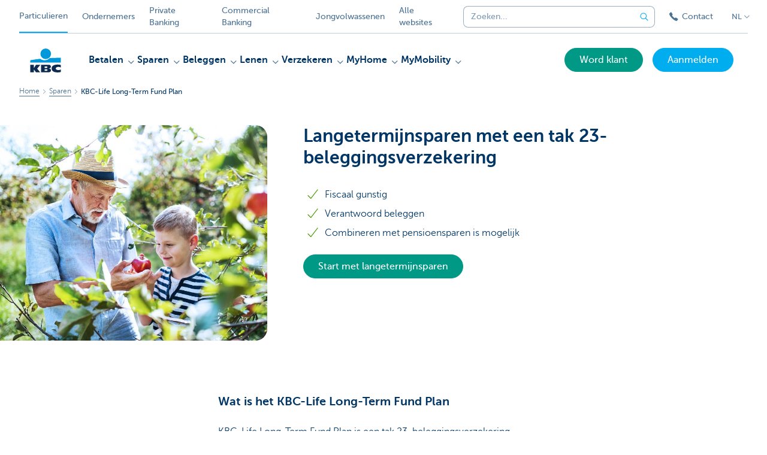

--- FILE ---
content_type: text/html; charset=utf-8
request_url: https://www.kbc.be/particulieren/nl/sparen/tak-23/life-long-term-fund-plan.html
body_size: 29041
content:



<!DOCTYPE html>
<html lang="nl" class="no-js mdrn aem__author--classicui aem-design aem-design--particulieren">

<script type="application/javascript">
    var featureFlags = {"youtubeCookieConsent":true,"contentSyncEnabled":true,"TrustBuilder":true,"searchBarTopNavigation":true,"fpidCookie":true,"branchesV2Index":true,"formSubmitToApi":true};
</script>
<head>
    <title>Tak 23-beleggingsverzekering KBC-Life Long-Term Fund Plan - KBC Bank & Verzekering</title>

<meta http-equiv="X-UA-Compatible" content="IE=edge,chrome=1">
<meta http-equiv="content-type" content="text/html; charset=UTF-8"/>

<meta name="title" content="Tak 23-beleggingsverzekering KBC-Life Long-Term Fund Plan - KBC Bank & Verzekering"/>
<meta name="description" content="Langetermijnsparen met een tak 23-beleggingsverzekering  ">
<meta http-equiv="last-modified" content="Mon, 12 Jan 2026 14:55:27 GMT"/>

<meta name="viewport" content="width=device-width, initial-scale=1.0">
<meta name="HandheldFriendly" content="true">
<meta name="MobileOptimized" content="320">

<link rel="canonical" href="https://www.kbc.be/particulieren/nl/sparen/tak-23/life-long-term-fund-plan.html"/>
<link rel="alternate" hreflang="de-be" href="https://www.kbc.be/privatkunden/de/sparen/tak-23/life-long-term-fund-plan.html"/>
<link rel="alternate" hreflang="fr-be" href="https://www.kbc.be/particuliers/fr/epargner/tak-23/life-long-term-fund-plan.html"/>
<link rel="alternate" hreflang="en-be" href="https://www.kbc.be/retail/en/savings/tak-23/life-long-term-fund-plan.html"/>
<link rel="alternate" hreflang="nl-be" href="https://www.kbc.be/particulieren/nl/sparen/tak-23/life-long-term-fund-plan.html"/>
<meta name="robots" content="NOODP,NOYDIR,index,follow"/>
<meta name="browsermap.enabled" content="false"/>

<meta name="format-detection" content="telephone=no">



<meta name="twitter:card" content="summary"/>
<meta name="twitter:site" content="@KBC_BE"/>
<meta name="twitter:title" content="Tak 23-beleggingsverzekering KBC-Life Long-Term Fund Plan - KBC Bank &amp; Verzekering"/>
<meta name="twitter:description" content="Langetermijnsparen met een tak 23-beleggingsverzekering  "/>
<meta name="twitter:image" content="https://wcmassets.kbc.be/content/dam/particulieren/nl/sparen-beleggen/langetermijnsparen/Hero%20productpagina%20LTS.jpg/_jcr_content/renditions/cq5dam.web.960.9999.jpeg.cdn.res/last-modified/1658143178897/cq5dam.web.960.9999.jpeg"/>
<meta name="twitter:url" content="https://www.kbc.be/particulieren/nl/sparen/tak-23/life-long-term-fund-plan.html"/>

<meta property="og:title" content="Tak 23-beleggingsverzekering KBC-Life Long-Term Fund Plan - KBC Bank &amp; Verzekering"/>
<meta property="og:site_name" content="KBC"/>
<meta property="og:url" content="https://www.kbc.be/particulieren/nl/sparen/tak-23/life-long-term-fund-plan.html"/>
<meta property="og:description" content="Langetermijnsparen met een tak 23-beleggingsverzekering  "/>
<meta property="og:image" content="https://wcmassets.kbc.be/content/dam/particulieren/nl/sparen-beleggen/langetermijnsparen/Hero%20productpagina%20LTS.jpg/_jcr_content/renditions/cq5dam.web.1200.9999.jpeg.cdn.res/last-modified/1658143178897/cq5dam.web.1200.9999.jpeg"/>

    

<link rel="icon" type="image/x-icon" href="https://wcmassets.kbc.be/content/dam/kdl-assets/favicons/kbc/favicon.ico.cdn.res/last-modified/0/favicon.ico"/>
<link rel="shortcut icon" type="image/x-icon" href="https://wcmassets.kbc.be/content/dam/kdl-assets/favicons/kbc/favicon.ico.cdn.res/last-modified/0/favicon.ico"/>

<link rel="apple-touch-icon" sizes="114x114" href="https://wcmassets.kbc.be/content/dam/kdl-assets/logos/k/logos-kbc.svg.cdn.res/last-modified/1733244069305/logos-kbc.svg"/>
<link rel="apple-touch-icon" sizes="144x144" href="https://wcmassets.kbc.be/content/dam/kdl-assets/favicons/kbc/touch-144.png.cdn.res/last-modified/1731696615559/touch-144.png"/>

    

    


    




    
    
    <script data-script-clientlib type="text/javascript" src="https://wcmassets.kbc.be/etc.clientlibs/kbc/global/websites/fpid.min.ACSHASHbd2abb462fedb88d8c03d1cf7217f4a8.js"></script>






    
    <link data-link-clientlib rel="stylesheet" href="https://wcmassets.kbc.be/etc.clientlibs/kbc/components/websites/display-cookie-trustarc/loader.min.ACSHASHa0b2566880186ad21d19a59db52263cc.css" type="text/css"><script data-script-clientlib type="text/javascript" src="https://wcmassets.kbc.be/etc.clientlibs/kbc/components/websites/display-cookie-trustarc/loader.min.ACSHASHe8b154dc24b29d0f1e3b7b34bf30f344.js" defer></script>




    
    <script data-script-clientlib type="text/javascript" src="https://wcmassets.kbc.be/etc.clientlibs/kbc/global/websites/load.min.ACSHASH2f9fe7dcb61e98188fa475a856df0504.js"></script>



    
    <script data-script-clientlib type="text/javascript" src="https://wcmassets.kbc.be/etc.clientlibs/kbc/components/shared/global/head/globals.min.ACSHASHf50b1428093b72db43ef6b618095f5f1.js" defer></script><script data-script-clientlib type="text/javascript" src="https://wcmassets.kbc.be/etc.clientlibs/kbc/vendor/shared/jquery.min.ACSHASH2c3f93f38107999c6c106cba15295459.js" defer></script><script data-script-clientlib type="text/javascript" src="https://wcmassets.kbc.be/etc.clientlibs/kbc/components/shared/global/head.min.ACSHASH6eb1f4cff344d724477db0773f3328ea.js" defer></script><script data-script-clientlib type="text/javascript" src="https://wcmassets.kbc.be/etc.clientlibs/kbc/vendor/shared/modernizr.min.ACSHASH2f06bfbdc03b6c28f135a3f8893ced1b.js" defer></script><script data-script-clientlib type="text/javascript" src="https://wcmassets.kbc.be/etc.clientlibs/kbc/vendor/shared/enquire.min.ACSHASH3875f09577a561b3a2e3499baddc3c61.js" defer></script><script data-script-clientlib type="text/javascript" src="https://wcmassets.kbc.be/etc.clientlibs/kbc/components/websites/device-detection.min.ACSHASHf17f0a9527a0b2dd1e6d9bbe92ba30ef.js" defer></script><script data-script-clientlib type="text/javascript" src="https://wcmassets.kbc.be/etc.clientlibs/kbc/vendor/shared/jquery-extensions/jquery-custom-extensions.min.ACSHASHf96060aa1d6f82883706d8fb7c46ccf1.js" defer></script><script data-script-clientlib type="text/javascript" src="https://wcmassets.kbc.be/etc.clientlibs/kbc/global/websites/head.min.ACSHASHca0b4db3145a42bab171229b6a037e41.js" defer></script>



    
    <script data-script-clientlib type="text/javascript" src="https://wcmassets.kbc.be/etc.clientlibs/kbc/components/websites/redirect.min.ACSHASHca17e63a43ed0b2e2f7541e69f9b321c.js"></script>



<link rel="preload" href="https://wcmassets.kbc.be/etc.clientlibs/kbc/fonts/websites/museo/resources/font/museosans-300-webfont.woff2" as="font" type="font/woff2" crossorigin/>
<link rel="preload" href="https://wcmassets.kbc.be/etc.clientlibs/kbc/fonts/websites/museo/resources/font/museosans-500-webfont.woff2" as="font" type="font/woff2" crossorigin/>
<link rel="preload" href="https://wcmassets.kbc.be/etc.clientlibs/kbc/fonts/websites/museo/resources/font/museosans-700-webfont.woff2" as="font" type="font/woff2" crossorigin/>





    
    <link data-link-clientlib rel="stylesheet" href="https://wcmassets.kbc.be/etc.clientlibs/kbc/vendor/shared/jquery.min.ACSHASHd41d8cd98f00b204e9800998ecf8427e.css" type="text/css"><link data-link-clientlib rel="stylesheet" href="https://wcmassets.kbc.be/etc.clientlibs/kbc/components/shared/global/head.min.ACSHASHedae3a9dd6da2862b56b747132455fdd.css" type="text/css"><link data-link-clientlib rel="stylesheet" href="https://wcmassets.kbc.be/etc.clientlibs/kbc/components/websites/device-detection.min.ACSHASH1f8e278e7f1c6f868c2c3dc8f49371c1.css" type="text/css"><link data-link-clientlib rel="stylesheet" href="https://wcmassets.kbc.be/etc.clientlibs/kbc/global/websites/head.min.ACSHASH6d1330f512cfd258336aefc5edbf149c.css" type="text/css">



    
    <link data-link-clientlib rel="stylesheet" href="https://wcmassets.kbc.be/etc.clientlibs/kbc/components/websites/cta-button.min.ACSHASHf8fe93bf10545b8ac8797515ca581896.css" type="text/css"><link data-link-clientlib rel="stylesheet" href="https://wcmassets.kbc.be/etc.clientlibs/settings/wcm/designs/particulieren/clientlibs/main.min.ACSHASH87483553409337bb74401a16f256e004.css" type="text/css">




<script type="text/javascript" data-layer-name="digitalData">
    var digitalData = digitalData || {};digitalData.page = digitalData.page || {};digitalData.page.pageInfo = digitalData.page.pageInfo || {};digitalData.page.attributes = digitalData.page.attributes || {};digitalData.product = digitalData.product || [];digitalData.event=digitalData.event || [];digitalData.event[0]=digitalData.event[0] || {};digitalData.event[0].eventInfo = digitalData.event[0].eventInfo || {};digitalData.user = digitalData.user || {};digitalData.user.initiative = digitalData.user.initiative || {};digitalData.user.attributes = digitalData.user.attributes || {};digitalData.page.pageInfo.issueDate = "202601141540";digitalData.page.attributes.language = "nl";digitalData.page.pageInfo.pillar = "prod";digitalData.page.attributes.title = "Langetermijnsparen met een tak 23-beleggingsverzekering  ";digitalData.page.pageInfo.pageID = "product/sparen/tak-23/life-long-term-fund-plan";digitalData.page.attributes.productTags = "overlevingsrenteparticulieren,na";digitalData.page.pageInfo.pageType = "product-offer-template";digitalData.page.attributes.digitalChannel = "web_particulieren.kbc.be";digitalData.product[0] = {"productInfo":{"productID":"1582"}};digitalData.product[1] = {"productInfo":{"productID":"Na"}};digitalData.page.attributes.companyCode = "0001";digitalData.page.attributes.digitalAssetCode = "0001";digitalData.page.attributes.platformCode = "0002";digitalData.page.attributes.systemCode = "0001";digitalData.event[0].eventInfo.eventCode = "0171";digitalData.event[0].eventInfo.eventTypeCode = "0001";digitalData.event[0].eventInfo.eventSubTypeCode = "0001";digitalData.event[0].eventInfo.eventNameCode = "0002";digitalData.event[0].eventInfo.eventDetailCode = "0000";digitalData.event[0].eventInfo.eventDetail = "product-offer-template";digitalData.event[0].eventInfo.eventLinkValue = "na";digitalData.event[0].eventInfo.eventLifeCycleCode = "na";digitalData.user.initiative.offerCode = "na";digitalData.user.initiative.contentCode = "na";digitalData.user.initiative.treatmentCode = "na";digitalData.page.attributes.pageZone = "na";digitalData.page.attributes.pageZonePosition = "na";digitalData.page.attributes.contentTag = "na";digitalData.page.attributes.touchTagCode = "na";digitalData.user.attributes.loggedIn = "not logged in";digitalData.user.attributes.marketing = "na";digitalData.page.attributes.ABTest = "na";digitalData.page.attributes.ABVersion = "na";digitalData.page.attributes.distributorCode = "01";digitalData.page.attributes.segmentCode = "PPS";digitalData.event[0].eventInfo.eventJourneyCode = "na";</script>
<script async src="//assets.adobedtm.com/launch-EN0f6839f46e854ca791823915d04fd52b.min.js"></script>

    <script src="https://wcmassets.kbc.be/etc.clientlibs/kbc/vendor/websites/adobe-target-async.min.ACSHASH87dc28862eeb37139cc08aac07ec9d42.js"></script>



    
    
    <script data-script-clientlib type="text/javascript" src="https://wcmassets.kbc.be/etc.clientlibs/kbc/components/websites/adobe-target/prd.min.ACSHASH615f1ef8e3c96c5541dbeaa59dd2efc9.js" defer></script>






    <link rel="search" type="application/opensearchdescription+xml" href="https://www.kbc.be/particulieren/nl/sparen/tak-23/life-long-term-fund-plan.opensearchdescription.xml" title="Search"/>
    

</head>

<body tabindex="-1" data-basename="particulieren" class="device--desktop os--windows aem-body ">

<div id="process-conditional-profiles"><div data-conditional-profiles="{&#34;profiles&#34;:[{&#34;id&#34;:&#34;deviceIsPhone&#34;,&#34;script&#34;:&#34;return jsKbc.deviceDetection.isPhone;&#34;},{&#34;id&#34;:&#34;deviceIsTablet&#34;,&#34;script&#34;:&#34;return jsKbc.deviceDetection.isTablet;&#34;},{&#34;id&#34;:&#34;deviceIsPC&#34;,&#34;script&#34;:&#34;return jsKbc.deviceDetection.isDesktop;&#34;},{&#34;id&#34;:&#34;androidPhone&#34;,&#34;script&#34;:&#34;return jsKbc.deviceDetection.isAndroid \u0026\u0026 jsKbc.deviceDetection.isPhone;&#34;},{&#34;id&#34;:&#34;androidTablet&#34;,&#34;script&#34;:&#34;return jsKbc.deviceDetection.isAndroid \u0026\u0026 jsKbc.deviceDetection.isTablet;&#34;},{&#34;id&#34;:&#34;iOSPhone&#34;,&#34;script&#34;:&#34;return jsKbc.deviceDetection.isIOS \u0026\u0026 jsKbc.deviceDetection.isPhone;&#34;},{&#34;id&#34;:&#34;iOSPad&#34;,&#34;script&#34;:&#34;return jsKbc.deviceDetection.isIOS \u0026\u0026 jsKbc.deviceDetection.isTablet;&#34;},{&#34;id&#34;:&#34;winPhone&#34;,&#34;script&#34;:&#34;return jsKbc.deviceDetection.isWindowsPhone;&#34;},{&#34;id&#34;:&#34;acceptedDisclaimer&#34;,&#34;script&#34;:&#34;return jsKbc.disclaimer.accepted;&#34;},{&#34;id&#34;:&#34;URLParameterMatch&#34;,&#34;script&#34;:&#34;return jsKbc.deviceDetection.hasParameterUrl(config);&#34;},{&#34;id&#34;:&#34;oldBrowserIE&#34;,&#34;script&#34;:&#34;return jsKbc.deviceDetection.isIE \u0026\u0026 jsKbc.deviceDetection.versionIE \u003c 9;&#34;},{&#34;id&#34;:&#34;cvIsUploaded&#34;,&#34;script&#34;:&#34;return !!localStorage.getItem(\u0027cv_matchingData\u0027);&#34;}]}"></div></div>

<div class="customprint">
    <img class="header__image-print" src="https://wcmassets.kbc.be/content/dam/particulieren/nl/sparen-beleggen/langetermijnsparen/Hero%20productpagina%20LTS.jpg/_jcr_content/renditions/cq5dam.web.480.9999.jpeg.cdn.res/last-modified/1658143178897/cq5dam.web.480.9999.jpeg"/>

<div class="header__image header__image--vertical-top header__image--horizontal-center" style="background-image: url('https://wcmassets.kbc.be/content/dam/particulieren/nl/sparen-beleggen/langetermijnsparen/Hero%20productpagina%20LTS.jpg/_jcr_content/renditions/cq5dam.web.480.9999.jpeg.cdn.res/last-modified/1658143178897/cq5dam.web.480.9999.jpeg');" data-behaviour="responsiveHeader" data-responsive-background data-backgroundSmall="https://wcmassets.kbc.be/content/dam/particulieren/nl/sparen-beleggen/langetermijnsparen/Hero%20productpagina%20LTS.jpg/_jcr_content/renditions/cq5dam.web.680.9999.jpeg.cdn.res/last-modified/1658143178897/cq5dam.web.680.9999.jpeg" data-backgroundMedium="https://wcmassets.kbc.be/content/dam/particulieren/nl/sparen-beleggen/langetermijnsparen/Hero%20productpagina%20LTS.jpg/_jcr_content/renditions/cq5dam.web.960.9999.jpeg.cdn.res/last-modified/1658143178897/cq5dam.web.960.9999.jpeg" data-backgroundLarge="https://wcmassets.kbc.be/content/dam/particulieren/nl/sparen-beleggen/langetermijnsparen/Hero%20productpagina%20LTS.jpg/_jcr_content/renditions/cq5dam.web.1200.9999.jpeg.cdn.res/last-modified/1658143178897/cq5dam.web.1200.9999.jpeg" data-backgroundLargest="https://wcmassets.kbc.be/content/dam/particulieren/nl/sparen-beleggen/langetermijnsparen/Hero%20productpagina%20LTS.jpg/_jcr_content/renditions/cq5dam.web.2000.9999.jpeg.cdn.res/last-modified/1658143178897/cq5dam.web.2000.9999.jpeg" data-component-type="hero-image">
    <div class="header__overlay"></div>
</div>

    <img class="logo" src="https://wcmassets.kbc.be/content/dam/kdl-assets/logos/k/logos-kbc.svg.cdn.res/last-modified/1733244069305/logos-kbc.svg" alt="logo"/>
</div>






    
    <link data-link-clientlib rel="stylesheet" href="https://wcmassets.kbc.be/etc.clientlibs/kbc/components/websites/error-message.min.ACSHASHaed46a23904711855f591a97d9252611.css" type="text/css"><link data-link-clientlib rel="stylesheet" href="https://wcmassets.kbc.be/etc.clientlibs/kbc/components/websites/mini-button.min.ACSHASHf4fcd5d73caf851a46584c2156e7c424.css" type="text/css"><script data-script-clientlib type="text/javascript" src="https://wcmassets.kbc.be/etc.clientlibs/kbc/components/websites/error-message.min.ACSHASH42200efc44206ef873f5ece2c27f9093.js" defer></script><script data-script-clientlib type="text/javascript" src="https://wcmassets.kbc.be/etc.clientlibs/kbc/components/websites/page-zone.min.ACSHASHf18d1aed4d7a1a36e40ce1813a3344ec.js" defer></script>



<div id="site-reliability-system-message" class="aem__system-message">
    <div class="aem__system-message__content">
        <div class="aem__system-message__content__icon__error"><svg xmlns="http://www.w3.org/2000/svg" viewBox="0 0 24 24" width="24" height="24"><!--{"metaAttributes":{"multicolor":false,"glyph":false,"rotatable":false,"deprecated":false,"rename":false,"themeable":false,"low-quality":false,"custom-viewport":false,"lottie":false}}--><g class="nc-icon-wrapper" transform="translate(2.3999999999999995 2.3999999999999995) scale(0.8)" stroke-linecap="round" stroke-linejoin="round" stroke-width="1.3" fill="#000000" stroke="#000000"><circle cx="12" cy="12" r="11" fill="none" stroke="#000000" stroke-miterlimit="10"/> <line data-color="color-2" x1="12" y1="7" x2="12" y2="13" fill="none" stroke-miterlimit="10"/> <circle data-color="color-2" data-stroke="none" cx="12" cy="17" r="1" stroke="none"/></g></svg>
        </div>
        <div class="aem__system-message__content__container aem-mini-button">
            <div class="aem__system-message__content__error">Er liep iets mis. De pagina is tijdelijk onbeschikbaar.</div>
        </div>
    </div>
    <a class="aem__system-message__close-button" aria-label="close notification" tabindex="0">
        <div id="system-message-close-button" class="aem__system-message__content__icon__close"><svg xmlns="http://www.w3.org/2000/svg" width="24" height="24" viewBox="0 0 24 24"><!--{"metaAttributes":{"multicolor":false,"glyph":false,"rotatable":false,"deprecated":false,"rename":false,"themeable":false,"low-quality":false,"custom-viewport":false,"lottie":false}}--><path id="Path_17008" data-name="Path 17008" d="M14,14l-4-4" fill="none" stroke="#000" stroke-linecap="round" stroke-linejoin="round"/><path id="Path_17009" data-name="Path 17009" d="M10,14l4-4" fill="none" stroke="#000" stroke-linecap="round" stroke-linejoin="round"/></svg></div>
    </a>
</div>

<div class="header container responsivegrid">

    
    
    
    
    <link data-link-clientlib rel="stylesheet" href="https://wcmassets.kbc.be/etc.clientlibs/kbc/components/websites/layoutcontainer.min.ACSHASHa33f4d30b495eb644af19a29df6efa1f.css" type="text/css">


    
    
    
    <div class="layoutContainer">
        <div id="container-2678d7a2ac" data-component-type="container" class="cmp-container ">

            

            
            <div class="header header--white header--text-primary-dark">

<div id="skip-link">
    <a href="#main-content" class="screenreader-text">Skip to main content</a>
</div>
<header class="site__header aem-site__header" data-component-type="header">
    

    <div class="top-navigation__container" data-page-zone="topnav" data-component-type="top-navigation">
        <div class="row">
            <div class="grid">
                <div class="top-navigation top-navigation--with-searchbar">
                    
<div class="site-switch" data-component-type="site-switch">
    


    

    
        
            <div class="site-switch__item site-switch__item--active">
                
                <span class="site-switch__link">
                    Particulieren
                </span>
            </div>
        
            <div class="site-switch__item site-switch__item">
                <a class="site-switch__link" href="/ondernemen/nl.html?zone=topnav" target="_self" data-analytics-track="cta-click" data-analytics-cta-type="SiteSwitch" data-analytics-cta-name="Ondernemen" data-component-tracking-click="310d87e5-71f6-45fe-a7e6-44d3ac71134d">Ondernemers
                </a>
                
            </div>
        
            <div class="site-switch__item site-switch__item">
                <a class="site-switch__link" href="/private-banking/nl.html?zone=topnav" target="_self" data-analytics-track="cta-click" data-analytics-cta-type="SiteSwitch" data-analytics-cta-name="PrivateBanking" data-component-tracking-click="6ea8db9c-08f1-4c67-a55b-0c154d02d648">Private Banking
                </a>
                
            </div>
        
            <div class="site-switch__item site-switch__item">
                <a class="site-switch__link" href="/corporate/nl.html?zone=topnav" target="_self" data-analytics-track="cta-click" data-analytics-cta-type="SiteSwitch" data-analytics-cta-name="CorporateBanking" data-component-tracking-click="3d143227-6bee-455e-a2c3-7fc70707ef29">Commercial Banking
                </a>
                
            </div>
        
            <div class="site-switch__item site-switch__item">
                <a class="site-switch__link" href="https://www.kbc.be/young-adults?zone=topnav" target="_self" data-analytics-track="cta-click" data-analytics-cta-type="SiteSwitch" data-analytics-cta-name="Jongvolwassenen" data-component-tracking-click="bb38ae1c-ee71-46c8-8d9d-814ffca8ad1c">Jongvolwassenen
                </a>
                
            </div>
        
        <div class="site-switch__item" data-menu-dropdown="parent">
            <a class="site-switch__link" href="/particulieren/nl/info/alle-kbc-sites.html">
                Alle websites
            </a>
        </div>
    
</div>

    
    <script data-script-clientlib type="text/javascript" src="https://wcmassets.kbc.be/etc.clientlibs/kbc/components/websites/dropdown-menu.min.ACSHASH98a11d80c0a485d3f2587de7f5266222.js" defer></script>




                    <div class="top-navigation__items">
                        <div class="top-navigation__searchbar">
                            

<form data-minlength="3" data-component-type="searchbar" data-analytics-track="form-submit" data-analytics-submit-type="CTA Search Button" data-analytics-submit-destination="/content/particulieren/nl/zoek.html" data-component-tracking-id="2310cdbc-b5ac-4865-a353-a7cc2387f855" class="aem-searchbar" action="/particulieren/nl/zoek.html" data-behaviour="search-bar" data-zoneable autocomplete="off">
    
    <script type="text/javascript">
        var digitalData = digitalData || {};
        digitalData.component = digitalData.component || {};
    </script>

    
        <script type="text/javascript" data-layer-name="componentDigitalData">
            digitalData.component["2310cdbc-b5ac-4865-a353-a7cc2387f855"] = (function() {
                var digitalData = digitalData || {};digitalData.event=digitalData.event || [];digitalData.event[0]=digitalData.event[0] || {};digitalData.event[0].eventInfo = digitalData.event[0].eventInfo || {};digitalData.page = digitalData.page || {};digitalData.page.attributes = digitalData.page.attributes || {};digitalData.user = digitalData.user || {};digitalData.user.attributes = digitalData.user.attributes || {};digitalData.event[0].eventInfo.eventCode = "0106";digitalData.event[0].eventInfo.eventTypeCode = "0002";digitalData.event[0].eventInfo.eventSubTypeCode = "0010";digitalData.event[0].eventInfo.eventNameCode = "0011";digitalData.event[0].eventInfo.eventDetailCode = "na";digitalData.event[0].eventInfo.eventDetail = "na";digitalData.page.attributes.siteToolCode = "0007";digitalData.page.attributes.siteToolTypeCode = "0002";digitalData.page.attributes.siteToolStatusCode = "0007";digitalData.user.attributes.loggedIn = "not logged in";
                return digitalData;
            })();
        </script>
    

    <div class="aem-searchbar__wrapper">
        <div class="aem-searchbar__input-wrapper">
            <input class="aem-searchbar__input" name="q" maxlength="250" placeholder="Zoeken..." type="search"/>
            <ul class="aem-autocompleter"></ul>
            <button aria-label="Maak de zoekbalk leeg" data-clear class="aem-searchbar__clear-button" type="button">
                <div class="aem-searchbar__clear-circle">
                    <svg viewBox="0 0 24 24" aria-hidden="true" class="aem-searchbar__clear-icon">
                        <path d="M14,14l-4-4" fill="none" stroke="#000" stroke-linecap="round" stroke-linejoin="round"/>
                        <path d="M10,14l4-4" fill="none" stroke="#000" stroke-linecap="round" stroke-linejoin="round"/>
                    </svg>
                </div>
            </button>
        </div>
        <button aria-label="Verzend de zoekopdracht" class="aem-searchbar__button" type="submit">
            <svg aria-hidden="true" viewBox="0 0 24 24">
                <line x1="21.01" y1="21.01" x2="15.3" y2="15.3" stroke-width="1.6" stroke-linecap="round" stroke-linejoin="round"/>
                <circle cx="10.2" cy="10.2" r="7.21" stroke-width="1.6" stroke-linecap="round" stroke-linejoin="round"/>
            </svg>
        </button>
    </div>

</form>

    
    <link data-link-clientlib rel="stylesheet" href="https://wcmassets.kbc.be/etc.clientlibs/kbc/components/autocompleter-web.min.ACSHASHa1b26dc832bfd40fc2ec831db8af81dc.css" type="text/css"><script data-script-clientlib type="text/javascript" src="https://wcmassets.kbc.be/etc.clientlibs/kbc/components/websites/http-helper.min.ACSHASHc06e367876ed863d8b69ae6786639e0f.js" defer></script><script data-script-clientlib type="text/javascript" src="https://wcmassets.kbc.be/etc.clientlibs/kbc/components/kate-search-api.min.ACSHASHdd6951ddb4bb3cb706df822bdacb5b86.js" defer></script><script data-script-clientlib type="text/javascript" src="https://wcmassets.kbc.be/etc.clientlibs/kbc/components/autocompleter-web.min.ACSHASH6b6fb50e5eb70094a547c9722bf88388.js" defer></script>



    
    <link data-link-clientlib rel="stylesheet" href="https://wcmassets.kbc.be/etc.clientlibs/kbc/components/websites/searchbar.min.ACSHASH22636d9bcf1000b695008b3170858d70.css" type="text/css"><script data-script-clientlib type="text/javascript" src="https://wcmassets.kbc.be/etc.clientlibs/kbc/components/websites/searchbar.min.ACSHASHf5001b48765418675090a22aa7399f06.js" defer></script>



                        </div>
                        <div class="top-navigation__links">
                            <a class="top-navigation__link" title="Contact" href="/particulieren/nl/contact.html">
                                <i class="icon icon--phone3"></i>
                                <span>Contact</span>
                            </a>
                        </div>

                        <div class="languagenav show-on--desktop show-on nav--language--dropdown"><div class="nav--language" role="navigation" data-component-type="languagenav" data-menu-dropdown="parent">
    <button class="nav--language__list-item nav--language__list-item--trigger" data-menu-dropdown="trigger" aria-expanded="false" aria-haspopup="true" aria-controls="language-nav-list">
        <span>NL</span>
        <i class="icon icon--down"></i>
        <i class="icon icon--down-bold"></i>
    </button>
    <ul class="nav--language__list" data-menu-dropdown="list" id="language-nav-list">
        
    
        <li class="nav--language__list-item">
            <a title="KBC-Life Long-Term Fund Plan" data-menu-dropdown="item" data-lang="fr" href="/particuliers/fr/epargner/tak-23/life-long-term-fund-plan.html?zone=topnav">
                <span>FR</span>
            </a>
        </li>
    
        <li class="nav--language__list-item">
            <a title="KBC-Life Long-Term Fund Plan" data-menu-dropdown="item" data-lang="de" href="/privatkunden/de/sparen/tak-23/life-long-term-fund-plan.html?zone=topnav">
                <span>DE</span>
            </a>
        </li>
    
        <li class="nav--language__list-item">
            <a title="KBC-Life Long-Term Fund Plan" data-menu-dropdown="item" data-lang="en" href="/retail/en/savings/tak-23/life-long-term-fund-plan.html?zone=topnav">
                <span>EN</span>
            </a>
        </li>
    </ul>
</div>


    
    


</div>

                    </div>
                </div>
            </div>
        </div>
    </div>

    
    
    




    
    <div class="brand__row__container brand__row__container--dropdownnav" data-component-type="header">
    <div class="nav__backdrop"></div>
    <div class="row brand__row brand__row--dropdownnav">
        <div class="grid aem-mobile-header">
            <div class="logo">
<a href="/particulieren/nl.html?zone=topnav" class="aem-logo" data-component-type="navigation-logo">
    <span class="sr-only">KBC Particulieren</span>
    <?xml version="1.0" encoding="UTF-8"?>
<svg xmlns="http://www.w3.org/2000/svg" width="320" height="320" version="1.1" viewBox="0 0 320 320"><!--{"metaAttributes":{"multicolor":true,"glyph":false,"rotatable":false,"deprecated":false,"rename":false,"themeable":false,"low-quality":false,"custom-viewport":false,"lottie":false}}-->
  <circle cx="161.47" cy="104.35" r="44.2" fill="#0097db"/>
  <path d="M194.06,140.12c-8.42,9.13-23.27,18.26-42.32,18.26-14.78,0-27.51-5.75-35.61-12.13-48.25,5.06-84.14,12.24-84.14,12.24v19.54l255.99-.03v-40.29s-43.86-.27-93.92,2.41h0Z" fill="#0097db"/>
  <path d="M62.41,235.16v23.81h-30.41v-63.34h30.41v28.5h.18l17.9-28.5h36.46l-26.7,32.74,25.2,30.6h-34.8l-18.02-23.81h-.22Z" fill="#0d2a50"/>
  <path d="M288,256.35c-7.18,2.19-16.61,3.49-25.05,3.49-30.08,0-52.18-8.55-52.18-33.42,0-22.48,21.41-32.24,50.68-32.24,8.13,0,18.47.9,26.55,3.48v21.77c-6-3.63-11.99-5.89-20.57-5.89-11.17,0-22.32,5.5-22.32,13.48s11.11,13.48,22.32,13.48c8.44,0,14.57-2.34,20.56-5.8v21.66h.01Z" fill="#0d2a50"/>
  <path d="M121.93,195.63h61.48c15.97,0,21.2,6.21,21.2,15.88,0,10.82-9.67,15.52-19.61,16.06v.18c10.2.8,20.14,1.95,20.14,14.72,0,8.34-5.23,16.5-22.79,16.5h-60.41v-63.34h-.01ZM152.34,246.09h15.86c5.95,0,7.97-2.46,7.97-6.1s-2.04-6.25-7.9-6.25h-15.92v12.35h-.01ZM152.34,222.47h15.15c5.85,0,8.15-2.37,8.15-6.01,0-4.17-2.31-6.25-7.72-6.25h-15.57v12.26h0Z" fill="#0d2a50"/>
  
</svg>
</a>

</div>
<div class="mobiletile site-switch base">
<div class="aem-main-nav__mobile-tile" data-menu-dropdown="parent">
    <button class="aem-main-nav__mobile-tile__trigger" data-mobile-tile="site-switch" data-menu-dropdown="trigger" aria-expanded="false" aria-haspopup="true" aria-controls="site-switch-list">
            <span class="aem-main-nav__mobile-tile__text" data-mobile-tile="site-switch">Particulieren</span>
        <i class="icon icon--down"></i>
        <i class="icon icon--down-bold"></i>
    </button>
    <ul class="aem-main-nav__mobile-tile__list" data-menu-dropdown="list" id="site-switch-list">
        
            <li class="aem-main-nav__mobile-tile__list-item aem-main-nav__mobile-tile__list-item--active">
                <p class="aem-main-nav__mobile-tile__text aem-main-nav__mobile-tile__text--active">Particulieren</p>
            </li>
            
        
            
            <li class="aem-main-nav__mobile-tile__list-item">
                <a class="aem-main-nav__mobile-tile__text" data-menu-dropdown="item" target="_self" data-analytics-track="cta-click" data-analytics-cta-type="SiteSwitch" data-analytics-cta-name="Ondernemen" data-component-tracking-click="310d87e5-71f6-45fe-a7e6-44d3ac71134d" href="/ondernemen/nl.html?zone=mobile-menu">Ondernemers</a>
            </li>
        
            
            <li class="aem-main-nav__mobile-tile__list-item">
                <a class="aem-main-nav__mobile-tile__text" data-menu-dropdown="item" target="_self" data-analytics-track="cta-click" data-analytics-cta-type="SiteSwitch" data-analytics-cta-name="PrivateBanking" data-component-tracking-click="6ea8db9c-08f1-4c67-a55b-0c154d02d648" href="/private-banking/nl.html?zone=mobile-menu">Private Banking</a>
            </li>
        
            
            <li class="aem-main-nav__mobile-tile__list-item">
                <a class="aem-main-nav__mobile-tile__text" data-menu-dropdown="item" target="_self" data-analytics-track="cta-click" data-analytics-cta-type="SiteSwitch" data-analytics-cta-name="CorporateBanking" data-component-tracking-click="3d143227-6bee-455e-a2c3-7fc70707ef29" href="/corporate/nl.html?zone=mobile-menu">Commercial Banking</a>
            </li>
        
            
            <li class="aem-main-nav__mobile-tile__list-item">
                <a class="aem-main-nav__mobile-tile__text" data-menu-dropdown="item" target="_self" data-analytics-track="cta-click" data-analytics-cta-type="SiteSwitch" data-analytics-cta-name="Jongvolwassenen" data-component-tracking-click="bb38ae1c-ee71-46c8-8d9d-814ffca8ad1c" href="https://www.kbc.be/young-adults?zone=mobile-menu">Jongvolwassenen</a>
            </li>
        
        <li class="aem-main-nav__mobile-tile__list-item">
            <a class="aem-main-nav__mobile-tile__text" data-menu-dropdown="item" href="/particulieren/nl/info/alle-kbc-sites.html">Alle websites</a>
        </li>
    </ul>
</div>
</div>
<script type="text/javascript" data-layer-name="componentDigitalData">
        var digitalData = digitalData || {};
        digitalData.component = digitalData.component || {};
        
        digitalData.component['2a83ba6f-c997-4da7-9f61-ee7153e7f85f'] = (function () {
            var digitalData = digitalData || {};digitalData.event=digitalData.event || [];digitalData.event[0]=digitalData.event[0] || {};digitalData.event[0].eventInfo = digitalData.event[0].eventInfo || {};digitalData.user = digitalData.user || {};digitalData.user.attributes = digitalData.user.attributes || {};digitalData.event[0].eventInfo.eventCode = "0123";digitalData.event[0].eventInfo.eventTypeCode = "0002";digitalData.event[0].eventInfo.eventSubTypeCode = "0010";digitalData.event[0].eventInfo.eventNameCode = "0039";digitalData.event[0].eventInfo.eventDetailCode = "na";digitalData.user.attributes.loggedIn = "not logged in";
                    return digitalData;
                
        })();
        </script>



<button class="nav--trigger js-toggle" data-target="main-menu" data-toggle-menu="mobile-navigation-open" data-slide-speed="0" data-analytics-track='cta-click' data-analytics-cta-type='CTA Mobile Menu Button' data-analytics-cta-name="" data-component-tracking-click="2a83ba6f-c997-4da7-9f61-ee7153e7f85f" role="button" aria-expanded="false" aria-controls="main-menu" data-component-type="mobile-menu">
    <span class="aem-menu-text">MENU</span>
    
    <span class="aem-icon__menu"><svg xmlns="http://www.w3.org/2000/svg" viewBox="0 0 24 24" width="24" height="24"><!--{"metaAttributes":{"multicolor":false,"glyph":false,"rotatable":false,"deprecated":false,"rename":false,"themeable":false,"low-quality":false,"custom-viewport":false,"lottie":false}}--><g class="nc-icon-wrapper" transform="translate(2.3999999999999995 2.3999999999999995) scale(0.8)" stroke-linecap="round" stroke-linejoin="round" stroke-width="1.3" fill="#000000" stroke="#000000"><line data-color="color-2" fill="none" stroke-miterlimit="10" x1="1" y1="12" x2="23" y2="12"/> <line fill="none" stroke="#000000" stroke-miterlimit="10" x1="1" y1="5" x2="23" y2="5"/> <line fill="none" stroke="#000000" stroke-miterlimit="10" x1="1" y1="19" x2="23" y2="19"/></g></svg></span>
    
    <span class="aem-icon__cancel"><svg xmlns="http://www.w3.org/2000/svg" width="24" height="24" viewBox="0 0 24 24"><!--{"metaAttributes":{"multicolor":false,"glyph":false,"rotatable":false,"deprecated":false,"rename":false,"themeable":false,"low-quality":false,"custom-viewport":false,"lottie":false}}--><path d="M19.9,4.1,4.1,19.9" fill="none" stroke="#000" stroke-linecap="round" stroke-linejoin="round"/><path d="M19.9,19.9,4.1,4.1" fill="none" stroke="#000" stroke-linecap="round" stroke-linejoin="round"/></svg></span>
</button>
<div class="site__header__mobile show-on show-on--mobile show-on--tablet">
                <span class="homebanking-button-placeholder homebanking-button--mobile"><script type="text/javascript" data-layer-name="componentDigitalData">
        var digitalData = digitalData || {};
        digitalData.component = digitalData.component || {};
        
        digitalData.component['7b5dbcad-d3b1-4362-a472-fb19eec7824a'] = (function () {
            var digitalData = digitalData || {};digitalData.event=digitalData.event || [];digitalData.event[0]=digitalData.event[0] || {};digitalData.event[0].eventInfo = digitalData.event[0].eventInfo || {};digitalData.page = digitalData.page || {};digitalData.page.attributes = digitalData.page.attributes || {};digitalData.user = digitalData.user || {};digitalData.user.attributes = digitalData.user.attributes || {};digitalData.event[0].eventInfo.eventCode = "0106";digitalData.event[0].eventInfo.eventTypeCode = "0002";digitalData.event[0].eventInfo.eventSubTypeCode = "0010";digitalData.event[0].eventInfo.eventNameCode = "0035";digitalData.event[0].eventInfo.eventDetailCode = "na";digitalData.event[0].eventInfo.eventDetail = "na";digitalData.event[0].eventInfo.eventLinkValue = "na";digitalData.page.attributes.siteToolCode = "0011";digitalData.page.attributes.siteToolTypeCode = "0002";digitalData.page.attributes.siteToolStatusCode = "0007";digitalData.user.attributes.loggedIn = "not logged in";
                    return digitalData;
                
        })();
        </script>
<a href="https://www.kbc.be/proces/aanmelden/bankieren-op-je-pc.html?zone=topnav" class="btn btn--touch visible-on visible-on--inline-block visible-on--desktop" data-analytics-track='cta-click' data-component-type="homebanking-button" data-analytics-cta-type='Homebanking button' data-analytics-cta-name='https://www.kbc.be/proces/aanmelden/bankieren-op-je-pc.html?zone=topnav' data-component-tracking-click="7b5dbcad-d3b1-4362-a472-fb19eec7824a">
        <span>Aanmelden</span>
    </a>

    <a href="https://www.kbc.be/proces/aanmelden/bankieren-op-je-android-phone.html?zone=topnav" class="btn btn--touch visible-on visible-on--inline-block visible-on--smartphone--android" data-analytics-track='cta-click' data-analytics-cta-type='Homebanking button' data-analytics-cta-name='https://www.kbc.be/proces/aanmelden/bankieren-op-je-android-phone.html?zone=topnav' data-component-tracking-click="7b5dbcad-d3b1-4362-a472-fb19eec7824a">
        <span> Aanmelden</span>
    </a>

    <a href="https://www.kbc.be/proces/aanmelden/bankieren-op-je-iphone.html?zone=topnav" class="btn btn--touch visible-on visible-on--inline-block visible-on--smartphone--ios" data-analytics-track='cta-click' data-analytics-cta-type='Homebanking button' data-analytics-cta-name='https://www.kbc.be/proces/aanmelden/bankieren-op-je-iphone.html?zone=topnav' data-component-tracking-click="7b5dbcad-d3b1-4362-a472-fb19eec7824a">
        <span> Aanmelden</span>
    </a>

    <a href="https://www.kbc.be/proces/aanmelden/bankieren-op-je-windows-phone.html?zone=topnav" class="btn btn--touch visible-on visible-on--inline-block visible-on--smartphone--windows" data-analytics-track='cta-click' data-analytics-cta-type='Homebanking button' data-analytics-cta-name='https://www.kbc.be/proces/aanmelden/bankieren-op-je-windows-phone.html?zone=topnav' data-component-tracking-click="7b5dbcad-d3b1-4362-a472-fb19eec7824a">
        <span> Aanmelden</span>
    </a>

    <a href="https://www.kbc.be/proces/aanmelden/bankieren-op-je-tablet.html?zone=topnav" class="btn btn--touch visible-on visible-on--inline-block visible-on--tablet--android" data-analytics-track='cta-click' data-analytics-cta-type='Homebanking button' data-analytics-cta-name='https://www.kbc.be/proces/aanmelden/bankieren-op-je-tablet.html?zone=topnav' data-component-tracking-click="7b5dbcad-d3b1-4362-a472-fb19eec7824a">
        <span>Aanmelden</span>
    </a>

    <a href="https://www.kbc.be/proces/aanmelden/bankieren-op-je-ipad.html?zone=topnav" class="btn btn--touch visible-on visible-on--inline-block visible-on--tablet--ios" data-analytics-track='cta-click' data-analytics-cta-type='Homebanking button' data-analytics-cta-name='https://www.kbc.be/proces/aanmelden/bankieren-op-je-ipad.html?zone=topnav' data-component-tracking-click="7b5dbcad-d3b1-4362-a472-fb19eec7824a">
        <span>Aanmelden</span>
    </a>
</span>
</div>
        </div>
        <div class="grid brand__grid">
            <nav id="main-menu" class="nav--main aem-main-nav">
    
    
    <link data-link-clientlib rel="stylesheet" href="https://wcmassets.kbc.be/etc.clientlibs/kbc/components/websites/main-navigation.min.ACSHASH65ee82538ff85131d9805f54ba484b6f.css" type="text/css"><script data-script-clientlib type="text/javascript" src="https://wcmassets.kbc.be/etc.clientlibs/kbc/components/websites/main-navigation.min.ACSHASH9c302bfd824269c4eb8192c41da1c161.js" defer></script>


<ul class="aem-main-nav__list" data-component-type="desktop-mainnav">
    <li data-mainnav-item class="aem-main-nav__list__item ">
        
        <button data-mainnav-item-action data-mainnav-click data-target="menu-item--1507651227" aria-controls="menu-item--1507651227" aria-haspopup="true" aria-expanded="false">
            <span data-mainnav-click>Betalen </span>
            <i class="icon icon--down-bold" data-mainnav-click></i>
        </button>
        <div class="aem-main-nav__block" id="menu-item--1507651227" aria-hidden="true" data-mainnav-block>
            <div class="aem-main-nav__block__title">
                <a href="https://www.kbc.be/particulieren/nl/betalen.html?zone=topnav">Betalen </a>
                
            </div>
            <div class="aem-main-nav__block__columns">
                <div class="aem-main-nav__block__columns__column">
                    <div class="aem-main-nav__block__columns__column__title">
                        
                        <a href="/particulieren/nl/betalen.html?zone=topnav">Dagelijks bankieren</a>
                    </div>

                    <div class="aem-main-nav__block__columns__column__item" aria-selected="false">
                        <a href="https://www.kbc.be/particulieren/nl/betalen/zichtrekeningen.html?zone=topnav">Zichtrekeningen</a>
                    </div>
<div class="aem-main-nav__block__columns__column__item" aria-selected="false">
                        <a href="https://www.kbc.be/particulieren/nl/product/betalen/zichtrekeningen/jongerenrekening.html?zone=topnav">Voor jongeren</a>
                    </div>
<div class="aem-main-nav__block__columns__column__item" aria-selected="false">
                        <a href="https://www.kbc.be/particulieren/nl/betalen/betaalkaarten.html?zone=topnav">Betaalkaarten</a>
                    </div>
<div class="aem-main-nav__block__columns__column__item" aria-selected="false">
                        <a href="https://www.kbc.be/particulieren/nl/product/betalen/zichtrekeningen/in-het-rood-gaan.html?zone=topnav">Onder nul gaan</a>
                    </div>
<div class="aem-main-nav__block__columns__column__item" aria-selected="false">
                        <a href="https://www.kbc.be/particulieren/nl/betalen/cash.html?zone=topnav">Cash</a>
                    </div>

                    <div class="aem-main-nav__block__columns__column__show-more">
                        <a href="/particulieren/nl/betalen.html?zone=topnav">Toon meer</a>
                    </div>
                </div>
<div class="aem-main-nav__block__columns__column">
                    <div class="aem-main-nav__block__columns__column__title">
                        
                        <a href="/particulieren/nl/betalen/zelf-bankieren.html?zone=topnav">Helemaal digitaal</a>
                    </div>

                    <div class="aem-main-nav__block__columns__column__item" aria-selected="false">
                        <a href="https://www.kbc.be/particulieren/nl/product/betalen/zelf-bankieren/met-je-smartphone.html?zone=topnav">Bankieren op je smartphone</a>
                    </div>
<div class="aem-main-nav__block__columns__column__item" aria-selected="false">
                        <a href="https://www.kbc.be/particulieren/nl/product/betalen/zelf-bankieren/met-je-tablet-of-pc.html?zone=topnav">Bankieren op tablet of computer</a>
                    </div>
<div class="aem-main-nav__block__columns__column__item" aria-selected="false">
                        <a href="https://www.kbc.be/particulieren/nl/betalen/betaalmethodes.html?zone=topnav">Andere betaalmethodes</a>
                    </div>

                    <div class="aem-main-nav__block__columns__column__show-more">
                        <a href="/particulieren/nl/betalen/zelf-bankieren.html?zone=topnav">Toon meer</a>
                    </div>
                </div>
<div class="aem-main-nav__block__columns__column">
                    <div class="aem-main-nav__block__columns__column__title">
                        Anderen bekeken ook dit...
                        
                    </div>

                    <div class="aem-main-nav__block__columns__column__item" aria-selected="false">
                        <a href="https://www.kbc.be/particulieren/nl/product/betalen/zelf-bankieren/met-je-smartphone/mobile/mobilepay.html?zone=topnav">Makkelijk online shoppen</a>
                    </div>
<div class="aem-main-nav__block__columns__column__item" aria-selected="false">
                        <a href="https://www.kbc.be/particulieren/nl/betalen/betaalkaarten/debetkaarten/bankkaart-met-foto.html?zone=topnav">Foto op je debetkaart</a>
                    </div>
<div class="aem-main-nav__block__columns__column__item" aria-selected="false">
                        <a href="/particulieren/nl/product/betalen/betaalkaarten/kredietkaarten-en-prepaid-kaarten/voordelen-kredietkaart.html?zone=topnav">Extra verzekerd met de KBC-kredietkaart </a>
                    </div>
<div class="aem-main-nav__block__columns__column__item" aria-selected="false">
                        <a href="/particulieren/nl/product/betalen/zelf-bankieren/met-je-smartphone/mobile/kbc-mobile-faqs/deals.html?zone=topnav">Kate Coins</a>
                    </div>
<div class="aem-main-nav__block__columns__column__item" aria-selected="false">
                        <a href="https://www.kbc.be/particulieren/nl/info/secure4u.html?zone=topnav">Veilig online</a>
                    </div>

                    
                </div>
<div class="aem-main-nav__block__columns__column aem-main-nav__block__columns__column--separated">
                    <div class="aem-main-nav__block__columns__column__title">
                        Voor ondernemers
                        
                    </div>

                    <div class="aem-main-nav__block__columns__column__item" aria-selected="false">
                        <a href="https://www.kbc.be/ondernemen/nl/product/betalen-en-betaald-worden/zakelijke-rekeningen/business-pro.html?zone=topnav">Zakelijke rekening</a>
                    </div>
<div class="aem-main-nav__block__columns__column__item" aria-selected="false">
                        <a href="https://www.kbc.be/ondernemen/nl/betalen.html?zone=topnav">Betalen en betaald worden</a>
                    </div>
<div class="aem-main-nav__block__columns__column__item" aria-selected="false">
                        <a href="https://www.kbc.be/ondernemen/nl/online-bankieren.html?zone=topnav">Online bankieren</a>
                    </div>
<div class="aem-main-nav__block__columns__column__item" aria-selected="false">
                        <a href="https://www.kbc.be/ondernemen/nl/sleutelmomenten/extra-diensten.html?zone=topnav">Tools voor je administratie</a>
                    </div>

                    
                </div>

            </div>
        </div>
    </li>

    <li data-mainnav-item class="aem-main-nav__list__item ">
        
        <button data-mainnav-item-action data-mainnav-click data-target="menu-item-80770998" aria-controls="menu-item-80770998" aria-haspopup="true" aria-expanded="false">
            <span data-mainnav-click>Sparen</span>
            <i class="icon icon--down-bold" data-mainnav-click></i>
        </button>
        <div class="aem-main-nav__block" id="menu-item-80770998" aria-hidden="true" data-mainnav-block>
            <div class="aem-main-nav__block__title">
                <a href="https://www.kbc.be/particulieren/nl/sparen.html?zone=topnav">Sparen</a>
                
            </div>
            <div class="aem-main-nav__block__columns">
                <div class="aem-main-nav__block__columns__column">
                    <div class="aem-main-nav__block__columns__column__title">
                        
                        <a href="/particulieren/nl/sparen/spaarrekeningen.html?zone=topnav">Spaarrekeningen</a>
                    </div>

                    <div class="aem-main-nav__block__columns__column__item" aria-selected="false">
                        <a href="/particulieren/nl/product/sparen/spaarrekeningen/spaarrekening.html?zone=topnav">Gratis spaarrekening</a>
                    </div>
<div class="aem-main-nav__block__columns__column__item" aria-selected="false">
                        <a href="/particulieren/nl/product/sparen/spaarrekeningen/groeispaarrekening.html?zone=topnav">Sparen voor je kind of iemand anders</a>
                    </div>
<div class="aem-main-nav__block__columns__column__item" aria-selected="false">
                        <a href="/particulieren/nl/product/sparen/spaarrekeningen/huurwaarborgspaarrekening.html?zone=topnav">Huurwaarborg</a>
                    </div>
<div class="aem-main-nav__block__columns__column__item" aria-selected="false">
                        <a href="/particulieren/nl/product/sparen/spaarrekeningen/pamperrekening.html?zone=topnav">Pamperrekening</a>
                    </div>

                    <div class="aem-main-nav__block__columns__column__show-more">
                        <a href="/particulieren/nl/sparen/spaarrekeningen.html?zone=topnav">Toon meer</a>
                    </div>
                </div>
<div class="aem-main-nav__block__columns__column">
                    <div class="aem-main-nav__block__columns__column__title">
                        
                        <a href="/particulieren/nl/pensioensparen.html?zone=topnav">Pensioensparen</a>
                    </div>

                    <div class="aem-main-nav__block__columns__column__item" aria-selected="false">
                        <a href="https://www.kbc.be/particulieren/nl/pensioensparen.html?zone=topnav">Pensioensparen</a>
                    </div>
<div class="aem-main-nav__block__columns__column__item" aria-selected="false">
                        <a href="https://www.kbc.be/particulieren/nl/pensioensparen/pensioenspaarfonds.html?zone=topnav">Pensioenspaarfonds</a>
                    </div>
<div class="aem-main-nav__block__columns__column__item" aria-selected="false">
                        <a href="https://www.kbc.be/particulieren/nl/pensioensparen/pensioenspaarverzekering.html?zone=topnav">Pensioenspaarverzekering</a>
                    </div>

                    <div class="aem-main-nav__block__columns__column__show-more">
                        <a href="/particulieren/nl/sparen/bijleren-fiscaal.html?zone=topnav">Toon meer</a>
                    </div>
                </div>
<div class="aem-main-nav__block__columns__column">
                    <div class="aem-main-nav__block__columns__column__title">
                        
                        <a href="/particulieren/nl/sparen/fiscaal-sparen.html?zone=topnav">Langetermijnsparen</a>
                    </div>

                    <div class="aem-main-nav__block__columns__column__item" aria-selected="false">
                        <a href="/particulieren/nl/sparen/wat-betekent-langetermijnsparen.html?zone=topnav">Langetermijnsparen</a>
                    </div>
<div class="aem-main-nav__block__columns__column__item" aria-selected="false">
                        <a href="/particulieren/nl/pensioensparen/pensioenspaarverzekering/home-long-term-plan.html?zone=topnav">Tak 21-spaarverzekering</a>
                    </div>
<div class="aem-main-nav__block__columns__column__item" aria-selected="false">
                        <a href="/particulieren/nl/product/sparen/tak-23/life-long-term-fund-plan.html?zone=topnav">Tak 23-beleggingsverzekering</a>
                    </div>

                    
                </div>
<div class="aem-main-nav__block__columns__column aem-main-nav__block__columns__column--separated">
                    <div class="aem-main-nav__block__columns__column__title">
                        Voor ondernemers
                        
                    </div>

                    <div class="aem-main-nav__block__columns__column__item" aria-selected="false">
                        <a href="https://www.kbc.be/ondernemen/nl/artikel/einde-ondernemerscarriere/pensioen/vrij-aanvullend-pensioen-zelfstandigen.html?zone=topnav">Fiscaal interessant pensioensparen</a>
                    </div>
<div class="aem-main-nav__block__columns__column__item" aria-selected="false">
                        <a href="https://www.kbc.be/ondernemen/nl/product/verzekeringen/jezelf-en-je-medewerkers/gezin/poz.html?zone=topnav">Aanvullend pensioen voor zelfstandigen met POZ</a>
                    </div>
<div class="aem-main-nav__block__columns__column__item" aria-selected="false">
                        <a href="https://www.kbc.be/ondernemen/nl/product/verzekeringen/jezelf-en-je-medewerkers/gezin/ipt-individuele-pensioentoezegging.html?zone=topnav">Aanvullend pensioen voor bedrijfsleiders met IPT</a>
                    </div>

                    
                </div>

            </div>
        </div>
    </li>

    <li data-mainnav-item class="aem-main-nav__list__item ">
        
        <button data-mainnav-item-action data-mainnav-click data-target="menu-item--2008877740" aria-controls="menu-item--2008877740" aria-haspopup="true" aria-expanded="false">
            <span data-mainnav-click>Beleggen</span>
            <i class="icon icon--down-bold" data-mainnav-click></i>
        </button>
        <div class="aem-main-nav__block" id="menu-item--2008877740" aria-hidden="true" data-mainnav-block>
            <div class="aem-main-nav__block__title">
                <a href="https://www.kbc.be/particulieren/nl/beleggen.html?zone=topnav">Beleggen</a>
                
            </div>
            <div class="aem-main-nav__block__columns">
                <div class="aem-main-nav__block__columns__column">
                    <div class="aem-main-nav__block__columns__column__title">
                        
                        <a href="/particulieren/nl/beleggen/ervaren.html?zone=topnav">Je vermogen opbouwen als belegger</a>
                    </div>

                    <div class="aem-main-nav__block__columns__column__item" aria-selected="false">
                        <a href="/particulieren/nl/proces/beleggen/fondsenzoeker.html?zone=topnav">Beleggingen zoeken</a>
                    </div>
<div class="aem-main-nav__block__columns__column__item" aria-selected="false">
                        <a href="https://www.kbc.be/particulieren/nl/beleggen/slim-beleggen.html?zone=topnav">Laten beleggen</a>
                    </div>
<div class="aem-main-nav__block__columns__column__item" aria-selected="false">
                        <a href="https://www.kbc.be/particulieren/nl/beleggen/aandelen/online-beleggen.html?zone=topnav">Zelf beleggen met Bolero</a>
                    </div>
<div class="aem-main-nav__block__columns__column__item" aria-selected="false">
                        <a href="https://www.kbc.be/particulieren/nl/beleggen/fondsen-bijkopen.html?zone=topnav">Fondsen bijkopen</a>
                    </div>
<div class="aem-main-nav__block__columns__column__item" aria-selected="false">
                        <a href="https://www.kbc.be/particulieren/nl/beleggen/thematisch-beleggen.html?zone=topnav">Thematisch beleggen</a>
                    </div>
<div class="aem-main-nav__block__columns__column__item" aria-selected="false">
                        <a href="/particulieren/nl/beleggen/duurzaam-beleggen.html?zone=topnav">Verantwoord beleggen</a>
                    </div>
<div class="aem-main-nav__block__columns__column__item" aria-selected="false">
                        <a href="https://www.kbc.be/particulieren/nl/beleggen/beleggingen-opvolgen-in-mobile-en-touch.html?zone=topnav">Beleggingen opvolgen</a>
                    </div>

                    <div class="aem-main-nav__block__columns__column__show-more">
                        <a href="/particulieren/nl/beleggen/ervaren.html?zone=topnav">Toon meer</a>
                    </div>
                </div>
<div class="aem-main-nav__block__columns__column">
                    <div class="aem-main-nav__block__columns__column__title">
                        
                        <a href="/particulieren/nl/beleggen/starter.html?zone=topnav">Zet je eerste stappen als belegger</a>
                    </div>

                    <div class="aem-main-nav__block__columns__column__item" aria-selected="false">
                        <a href="https://www.kbc.be/particulieren/nl/beleggen/beleggingsplan.html?zone=topnav">KBC-Beleggingsplan</a>
                    </div>
<div class="aem-main-nav__block__columns__column__item" aria-selected="false">
                        <a href="https://www.kbc.be/particulieren/nl/beleggen/beleggen-voor-een-kind.html?zone=topnav">Beleggen voor een kind</a>
                    </div>
<div class="aem-main-nav__block__columns__column__item" aria-selected="false">
                        <a href="https://www.kbc.be/particulieren/nl/beleggen/beleggen-voor-beginners.html?zone=topnav">Beleggen voor beginners</a>
                    </div>
<div class="aem-main-nav__block__columns__column__item" aria-selected="false">
                        <a href="https://www.kbc.be/particulieren/nl/beleggen/bijleren.html?zone=topnav">Bijleren over beleggen</a>
                    </div>
<div class="aem-main-nav__block__columns__column__item" aria-selected="false">
                        <a href="https://www.kbc.be/particulieren/nl/beleggen/beleggen-met-je-wisselgeld.html?zone=topnav">Beleggen met je wisselgeld</a>
                    </div>
<div class="aem-main-nav__block__columns__column__item" aria-selected="false">
                        <a href="https://www.kbc.be/particulieren/nl/sparen/bijleren/sparen-en-beleggen.html?zone=topnav">Waarom sparen en beleggen combineren</a>
                    </div>

                    <div class="aem-main-nav__block__columns__column__show-more">
                        <a href="/particulieren/nl/beleggen/starter.html?zone=topnav">Toon meer</a>
                    </div>
                </div>
<div class="aem-main-nav__block__columns__column">
                    <div class="aem-main-nav__block__columns__column__title">
                        
                        <a href="/private-banking/nl.html?zone=topnav">Grote vermogens</a>
                    </div>

                    <div class="aem-main-nav__block__columns__column__item" aria-selected="false">
                        <a href="https://www.kbc.be/private-banking/nl.html?zone=topnav">Private Banking</a>
                    </div>

                    
                </div>
<div class="aem-main-nav__block__columns__column aem-main-nav__block__columns__column--separated">
                    <div class="aem-main-nav__block__columns__column__title">
                        Voor ondernemers
                        
                    </div>

                    <div class="aem-main-nav__block__columns__column__item" aria-selected="false">
                        <a href="https://www.kbc.be/ondernemen/nl/product/sparen-beleggen/business-invest-service.html?zone=topnav">Beleggen overlaten aan onze experts</a>
                    </div>
<div class="aem-main-nav__block__columns__column__item" aria-selected="false">
                        <a href="https://www.kbc.be/ondernemen/nl/product/sparen-beleggen/expert-vermogensopbouw-voor-ondernemers.html?zone=topnav">Beleggen met persoonlijk advies</a>
                    </div>
<div class="aem-main-nav__block__columns__column__item" aria-selected="false">
                        <a href="https://www.kbc.be/ondernemen/nl/product/sparen-beleggen/online-beleggen.html?zone=topnav">Zelf beleggen met Bolero </a>
                    </div>

                    
                </div>

            </div>
        </div>
    </li>

    <li data-mainnav-item class="aem-main-nav__list__item ">
        
        <button data-mainnav-item-action data-mainnav-click data-target="menu-item-206416884" aria-controls="menu-item-206416884" aria-haspopup="true" aria-expanded="false">
            <span data-mainnav-click>Lenen</span>
            <i class="icon icon--down-bold" data-mainnav-click></i>
        </button>
        <div class="aem-main-nav__block" id="menu-item-206416884" aria-hidden="true" data-mainnav-block>
            <div class="aem-main-nav__block__title">
                <a href="https://www.kbc.be/particulieren/nl/lenen.html?zone=topnav">Lenen</a>
                
            </div>
            <div class="aem-main-nav__block__columns">
                <div class="aem-main-nav__block__columns__column">
                    <div class="aem-main-nav__block__columns__column__title">
                        
                        <a href="/particulieren/nl/lenen/wonen.html?zone=topnav">Voor je woning</a>
                    </div>

                    <div class="aem-main-nav__block__columns__column__item" aria-selected="false">
                        <a href="https://www.kbc.be/particulieren/nl/lenen/wonen/hypothecaire-lening.html?zone=topnav">Hypothecaire lening</a>
                    </div>
<div class="aem-main-nav__block__columns__column__item" aria-selected="false">
                        <a href="https://www.kbc.be/particulieren/nl/lenen/wonen/overbruggingskrediet.html?zone=topnav">Overbruggingskrediet</a>
                    </div>
<div class="aem-main-nav__block__columns__column__item" aria-selected="false">
                        <a href="https://www.kbc.be/particulieren/nl/lenen/wonen/renovatielening.html?zone=topnav">Renovatielening</a>
                    </div>
<div class="aem-main-nav__block__columns__column__item" aria-selected="false">
                        <a href="https://www.kbc.be/particulieren/nl/lenen/wonen/groene-energielening.html?zone=topnav">Energielening</a>
                    </div>
<div class="aem-main-nav__block__columns__column__item" aria-selected="false">
                        <a href="https://www.kbc.be/particulieren/nl/lenen/wonen/interieurlening.html?zone=topnav">Lenen voor je wooninrichting</a>
                    </div>
<div class="aem-main-nav__block__columns__column__item" aria-selected="false">
                        <a href="https://www.kbc.be/particulieren/nl/lenen/wonen/tuinlening.html?zone=topnav">Lenen voor terras en tuin</a>
                    </div>

                    <div class="aem-main-nav__block__columns__column__show-more">
                        <a href="/particulieren/nl/lenen/lenen-voor-je-woning.html?zone=topnav">Toon meer</a>
                    </div>
                </div>
<div class="aem-main-nav__block__columns__column">
                    <div class="aem-main-nav__block__columns__column__title">
                        
                        <a href="/particulieren/nl/lenen/voertuig.html?zone=topnav">Voor je voertuig</a>
                    </div>

                    <div class="aem-main-nav__block__columns__column__item" aria-selected="false">
                        <a href="https://www.kbc.be/particulieren/nl/lenen/voertuig/autolening-benzine-diesel.html?zone=topnav">Benzine- of dieselauto</a>
                    </div>
<div class="aem-main-nav__block__columns__column__item" aria-selected="false">
                        <a href="https://www.kbc.be/particulieren/nl/lenen/voertuig/autolening-hybride-auto.html?zone=topnav">Plug-in hybride auto</a>
                    </div>
<div class="aem-main-nav__block__columns__column__item" aria-selected="false">
                        <a href="https://www.kbc.be/particulieren/nl/lenen/voertuig/lening-elektrische-wagen.html?zone=topnav">100% Elektrische auto</a>
                    </div>
<div class="aem-main-nav__block__columns__column__item" aria-selected="false">
                        <a href="/content/particulieren/nl/lenen/voertuig#tweewieler.html?zone=topnav">Fiets, scooter of motor</a>
                    </div>
<div class="aem-main-nav__block__columns__column__item" aria-selected="false">
                        <a href="/content/particulieren/nl/lenen/voertuig#ander.html?zone=topnav">Mobilhome, caravan, aanhangwagen of boot</a>
                    </div>
<div class="aem-main-nav__block__columns__column__item" aria-selected="false">
                        <a href="https://www.kbc.be/particulieren/nl/lenen/voertuig/autolening-plus.html?zone=topnav">Autolening Plus</a>
                    </div>

                    <div class="aem-main-nav__block__columns__column__show-more">
                        <a href="/particulieren/nl/lenen/voertuig.html?zone=topnav">Toon meer</a>
                    </div>
                </div>
<div class="aem-main-nav__block__columns__column">
                    <div class="aem-main-nav__block__columns__column__title">
                        
                        <a href="/particulieren/nl/lenen/gezin.html?zone=topnav">Voor andere doeleinden</a>
                    </div>

                    <div class="aem-main-nav__block__columns__column__item" aria-selected="false">
                        <a href="https://www.kbc.be/particulieren/nl/lenen/persoonlijke-lening.html?zone=topnav">Voor kleine uitgaven, studies, vakantie ...</a>
                    </div>
<div class="aem-main-nav__block__columns__column__item" aria-selected="false">
                        <a href="https://www.kbc.be/particulieren/nl/product/betalen/betaalkaarten/kredietkaarten-en-prepaid-kaarten/kbc-flex-budget.html?zone=topnav">Kredietkaartuitgaven flexibel terugbetalen</a>
                    </div>
<div class="aem-main-nav__block__columns__column__item" aria-selected="false">
                        <a href="https://www.kbc.be/particulieren/nl/product/betalen/zichtrekeningen/in-het-rood-gaan.html?zone=topnav">Onder nul gaan op je rekening</a>
                    </div>

                    <div class="aem-main-nav__block__columns__column__show-more">
                        <a href="/particulieren/nl/lenen/gezin.html?zone=topnav">Toon meer</a>
                    </div>
                </div>
<div class="aem-main-nav__block__columns__column aem-main-nav__block__columns__column--separated">
                    <div class="aem-main-nav__block__columns__column__title">
                        Voor ondernemers
                        
                    </div>

                    <div class="aem-main-nav__block__columns__column__item" aria-selected="false">
                        <a href="https://www.kbc.be/ondernemen/nl/product/kredieten/kredieten-voor-bedrijfswagens-vergelijken.html?zone=topnav">Lenen voor je bedrijfswagen(s)</a>
                    </div>
<div class="aem-main-nav__block__columns__column__item" aria-selected="false">
                        <a href="https://www.kbc.be/ondernemen/nl/product/kredieten/kredieten-voor-bedrijfsuitrusting-vergelijken.html?zone=topnav">Lenen voor je bedrijfsuitrusting</a>
                    </div>
<div class="aem-main-nav__block__columns__column__item" aria-selected="false">
                        <a href="https://www.kbc.be/ondernemen/nl/financieren/werkkapitaal.html?zone=topnav">Lenen voor je werkkapitaal</a>
                    </div>
<div class="aem-main-nav__block__columns__column__item" aria-selected="false">
                        <a href="https://www.kbc.be/ondernemen/nl/product/kredieten/vergelijking-kredieten-onroerend.html?zone=topnav">Lenen voor onroerend goed</a>
                    </div>

                    
                </div>

            </div>
        </div>
    </li>

    <li data-mainnav-item class="aem-main-nav__list__item ">
        
        <button data-mainnav-item-action data-mainnav-click data-target="menu-item-1965963686" aria-controls="menu-item-1965963686" aria-haspopup="true" aria-expanded="false">
            <span data-mainnav-click>Verzekeren</span>
            <i class="icon icon--down-bold" data-mainnav-click></i>
        </button>
        <div class="aem-main-nav__block" id="menu-item-1965963686" aria-hidden="true" data-mainnav-block>
            <div class="aem-main-nav__block__title">
                <a href="https://www.kbc.be/particulieren/nl/verzekeren.html?zone=topnav">Verzekeren</a>
                
            </div>
            <div class="aem-main-nav__block__columns">
                <div class="aem-main-nav__block__columns__column">
                    <div class="aem-main-nav__block__columns__column__title">
                        
                        <a href="/particulieren/nl/verzekeren/wonen.html?zone=topnav">Verzeker je woning</a>
                    </div>

                    <div class="aem-main-nav__block__columns__column__item" aria-selected="false">
                        <a href="https://www.kbc.be/particulieren/nl/verzekeren/wonen/brandverzekering.html?zone=topnav">Brandverzekering</a>
                    </div>
<div class="aem-main-nav__block__columns__column__item" aria-selected="false">
                        <a href="https://www.kbc.be/particulieren/nl/verzekeren/wonen/bijstandaanhuis.html?zone=topnav">Bijstandsverzekering</a>
                    </div>
<div class="aem-main-nav__block__columns__column__item" aria-selected="false">
                        <a href="https://www.kbc.be/particulieren/nl/verzekeren/wonen/schuldsaldoverzekering.html?zone=topnav">Schuldsaldoverzekering</a>
                    </div>
<div class="aem-main-nav__block__columns__column__item" aria-selected="false">
                        <a href="https://www.kbc.be/particulieren/nl/verzekeren/wonen/welke-verzekeringen-voor-een-woning.html?zone=topnav">Welke verzekeringen voor je woning</a>
                    </div>

                    <div class="aem-main-nav__block__columns__column__show-more">
                        <a href="/particulieren/nl/verzekeren/wonen.html?zone=topnav">Toon meer</a>
                    </div>
                </div>
<div class="aem-main-nav__block__columns__column">
                    <div class="aem-main-nav__block__columns__column__title">
                        
                        <a href="/particulieren/nl/verzekeren/voertuig.html?zone=topnav">Verzeker je voertuig</a>
                    </div>

                    <div class="aem-main-nav__block__columns__column__item" aria-selected="false">
                        <a href="https://www.kbc.be/particulieren/nl/verzekeren/voertuig/autoverzekering.html?zone=topnav">Autoverzekering</a>
                    </div>
<div class="aem-main-nav__block__columns__column__item" aria-selected="false">
                        <a href="https://www.kbc.be/particulieren/nl/verzekeren/voertuig/verzekering-elektrische-auto.html?zone=topnav">Verzekering elektrische auto</a>
                    </div>
<div class="aem-main-nav__block__columns__column__item" aria-selected="false">
                        <a href="https://www.kbc.be/particulieren/nl/verzekeren/voertuig/fietsverzekering.html?zone=topnav">Fietsverzekering</a>
                    </div>
<div class="aem-main-nav__block__columns__column__item" aria-selected="false">
                        <a href="https://www.kbc.be/particulieren/nl/verzekeren/voertuig/verzekering-voor-je-scooter-of-speed-pedelec.html?zone=topnav">Brommerverzekering</a>
                    </div>
<div class="aem-main-nav__block__columns__column__item" aria-selected="false">
                        <a href="https://www.kbc.be/particulieren/nl/verzekeren/voertuig/motorverzekering.html?zone=topnav">Motorverzekering</a>
                    </div>
<div class="aem-main-nav__block__columns__column__item" aria-selected="false">
                        <a href="https://www.kbc.be/particulieren/nl/verzekeren/voertuig/schade-of-diefstal.html?zone=topnav">Schade of diefstal</a>
                    </div>
<div class="aem-main-nav__block__columns__column__item" aria-selected="false">
                        <a href="https://www.kbc.be/particulieren/nl/verzekeren/voertuig.html?zone=topnav">Vind de verzekering die bij je past</a>
                    </div>

                    <div class="aem-main-nav__block__columns__column__show-more">
                        <a href="/particulieren/nl/verzekeren/voertuig.html?zone=topnav">Toon meer</a>
                    </div>
                </div>
<div class="aem-main-nav__block__columns__column">
                    <div class="aem-main-nav__block__columns__column__title">
                        
                        <a href="/particulieren/nl/verzekeren/gezin.html?zone=topnav">Verzeker jezelf of je gezin</a>
                    </div>

                    <div class="aem-main-nav__block__columns__column__item" aria-selected="false">
                        <a href="https://www.kbc.be/particulieren/nl/verzekeren/gezin/reisverzekering.html?zone=topnav">Reisverzekering</a>
                    </div>
<div class="aem-main-nav__block__columns__column__item" aria-selected="false">
                        <a href="https://www.kbc.be/particulieren/nl/verzekeren/gezin/je-familiale-verzekering.html?zone=topnav">Familiale verzekering</a>
                    </div>
<div class="aem-main-nav__block__columns__column__item" aria-selected="false">
                        <a href="https://www.kbc.be/particulieren/nl/verzekeren/gezin/hospitalisatieverzekering.html?zone=topnav">Hospitalisatieverzekering</a>
                    </div>
<div class="aem-main-nav__block__columns__column__item" aria-selected="false">
                        <a href="https://www.kbc.be/particulieren/nl/verzekeren/gezin/ongevallenverzekering.html?zone=topnav">Ongevallenverzekering</a>
                    </div>
<div class="aem-main-nav__block__columns__column__item" aria-selected="false">
                        <a href="https://www.kbc.be/particulieren/nl/verzekeren/gezin/overlijdensverzekering.html?zone=topnav">Overlijdensverzekering</a>
                    </div>
<div class="aem-main-nav__block__columns__column__item" aria-selected="false">
                        <a href="https://www.kbc.be/particulieren/nl/verzekeren/gezin/uitvaartverzekering.html?zone=topnav">Uitvaartverzekering</a>
                    </div>
<div class="aem-main-nav__block__columns__column__item" aria-selected="false">
                        <a href="https://www.kbc.be/particulieren/nl/beleggen/waarom-kiezen-voor-levensverzekering.html?zone=topnav">Levensverzekering</a>
                    </div>
<div class="aem-main-nav__block__columns__column__item" aria-selected="false">
                        <a href="https://www.kbc.be/particulieren/nl/verzekeren/gezin/cybersecure-verzekering.html?zone=topnav">Verzekering internetfraude</a>
                    </div>

                    <div class="aem-main-nav__block__columns__column__show-more">
                        <a href="/particulieren/nl/verzekeren/gezin.html?zone=topnav">Toon meer</a>
                    </div>
                </div>
<div class="aem-main-nav__block__columns__column aem-main-nav__block__columns__column--separated">
                    <div class="aem-main-nav__block__columns__column__title">
                        Voor ondernemers
                        
                    </div>

                    <div class="aem-main-nav__block__columns__column__item" aria-selected="false">
                        <a href="https://www.kbc.be/ondernemen/nl/verzekeren/aansprakelijkheid-en-rechtsbijstand.html?zone=topnav">Aansprakelijkheid en rechtsbijstand</a>
                    </div>
<div class="aem-main-nav__block__columns__column__item" aria-selected="false">
                        <a href="https://www.kbc.be/ondernemen/nl/verzekeren/lichamelijke-schade-en-gevolgen.html?zone=topnav">Lichamelijke schade</a>
                    </div>
<div class="aem-main-nav__block__columns__column__item" aria-selected="false">
                        <a href="https://www.kbc.be/ondernemen/nl/verzekeren/materiele-schade-en-gevolgen.html?zone=topnav">Materiële schade</a>
                    </div>
<div class="aem-main-nav__block__columns__column__item" aria-selected="false">
                        <a href="https://www.kbc.be/particulieren/nl/verzekeren/schade-aangeven.html?zone=topnav">Schade aangeven</a>
                    </div>

                    
                </div>

            </div>
        </div>
    </li>

    <li data-mainnav-item class="aem-main-nav__list__item ">
        
        <button data-mainnav-item-action data-mainnav-click data-target="menu-item-644328110" aria-controls="menu-item-644328110" aria-haspopup="true" aria-expanded="false">
            <span data-mainnav-click>MyHome</span>
            <i class="icon icon--down-bold" data-mainnav-click></i>
        </button>
        <div class="aem-main-nav__block" id="menu-item-644328110" aria-hidden="true" data-mainnav-block>
            <div class="aem-main-nav__block__title">
                <a href="https://www.kbc.be/particulieren/nl/thema/myhome.html?zone=topnav">MyHome</a>
                
            </div>
            <div class="aem-main-nav__block__columns">
                <div class="aem-main-nav__block__columns__column">
                    <div class="aem-main-nav__block__columns__column__title">
                        
                        <a href="/particulieren/nl/thema/myhome.html?zone=topnav">KBC ondersteunt jou in elke fase</a>
                    </div>

                    <div class="aem-main-nav__block__columns__column__item" aria-selected="false">
                        <a href="https://www.kbc.be/particulieren/nl/lenen/wonen/huis-kopen-zonder-zorgen.html?zone=topnav">Een woning kopen</a>
                    </div>
<div class="aem-main-nav__block__columns__column__item" aria-selected="false">
                        <a href="https://www.kbc.be/particulieren/nl/lenen/wonen/renoveren.html?zone=topnav">Je woning renoveren</a>
                    </div>
<div class="aem-main-nav__block__columns__column__item" aria-selected="false">
                        <a href="https://www.kbc.be/particulieren/nl/lenen/wonen/energiezuinig-optimaliseren.html?zone=topnav">Je woning energiezuinig maken</a>
                    </div>

                    <div class="aem-main-nav__block__columns__column__show-more">
                        <a href="/particulieren/nl/thema/myhome.html?zone=topnav">Toon meer</a>
                    </div>
                </div>
<div class="aem-main-nav__block__columns__column">
                    <div class="aem-main-nav__block__columns__column__title">
                        
                        
                    </div>

                    
                    
                </div>
<div class="aem-main-nav__block__columns__column">
                    <div class="aem-main-nav__block__columns__column__title">
                        
                        
                    </div>

                    
                    
                </div>
<div class="aem-main-nav__block__columns__column">
                    <div class="aem-main-nav__block__columns__column__title">
                        
                        
                    </div>

                    
                    
                </div>

            </div>
        </div>
    </li>

    <li data-mainnav-item class="aem-main-nav__list__item ">
        
        <button data-mainnav-item-action data-mainnav-click data-target="menu-item--585069233" aria-controls="menu-item--585069233" aria-haspopup="true" aria-expanded="false">
            <span data-mainnav-click>MyMobility</span>
            <i class="icon icon--down-bold" data-mainnav-click></i>
        </button>
        <div class="aem-main-nav__block" id="menu-item--585069233" aria-hidden="true" data-mainnav-block>
            <div class="aem-main-nav__block__title">
                <a href="https://www.kbc.be/particulieren/nl/thema/mymobility.html?zone=topnav">MyMobility</a>
                
            </div>
            <div class="aem-main-nav__block__columns">
                <div class="aem-main-nav__block__columns__column">
                    <div class="aem-main-nav__block__columns__column__title">
                        KBC helpt je bij elke stap van je mobiliteitsplan
                        
                    </div>

                    <div class="aem-main-nav__block__columns__column__item" aria-selected="false">
                        <a href="https://www.kbc.be/particulieren/nl/thema/mymobility/product/car-sales.html?zone=topnav">MyMobility in KBC Mobile</a>
                    </div>
<div class="aem-main-nav__block__columns__column__item" aria-selected="false">
                        <a href="https://www.kbc.be/particulieren/nl/lenen/voertuig.html?zone=topnav">Lenen voor je voertuig</a>
                    </div>
<div class="aem-main-nav__block__columns__column__item" aria-selected="false">
                        <a href="https://www.kbc.be/particulieren/nl/verzekeren/voertuig.html?zone=topnav">Je voertuig verzekeren</a>
                    </div>

                    
                </div>
<div class="aem-main-nav__block__columns__column">
                    <div class="aem-main-nav__block__columns__column__title">
                        
                        
                    </div>

                    
                    
                </div>
<div class="aem-main-nav__block__columns__column">
                    <div class="aem-main-nav__block__columns__column__title">
                        
                        
                    </div>

                    
                    
                </div>
<div class="aem-main-nav__block__columns__column">
                    <div class="aem-main-nav__block__columns__column__title">
                        
                        
                    </div>

                    
                    
                </div>

            </div>
        </div>
    </li>
</ul>



    
    




<div class="aem-main-nav__wrapper" data-component-type="mobile-mainnav">

    
    <div class="aem-main-nav__search">

<form data-minlength="3" data-component-type="searchbar" data-analytics-track="form-submit" data-analytics-submit-type="CTA Search Button" data-analytics-submit-destination="/content/particulieren/nl/zoek.html" data-component-tracking-id="2310cdbc-b5ac-4865-a353-a7cc2387f855" class="aem-searchbar" action="/particulieren/nl/zoek.html" data-behaviour="search-bar" data-zoneable autocomplete="off">
    
    <script type="text/javascript">
        var digitalData = digitalData || {};
        digitalData.component = digitalData.component || {};
    </script>

    
        <script type="text/javascript" data-layer-name="componentDigitalData">
            digitalData.component["2310cdbc-b5ac-4865-a353-a7cc2387f855"] = (function() {
                var digitalData = digitalData || {};digitalData.event=digitalData.event || [];digitalData.event[0]=digitalData.event[0] || {};digitalData.event[0].eventInfo = digitalData.event[0].eventInfo || {};digitalData.page = digitalData.page || {};digitalData.page.attributes = digitalData.page.attributes || {};digitalData.user = digitalData.user || {};digitalData.user.attributes = digitalData.user.attributes || {};digitalData.event[0].eventInfo.eventCode = "0106";digitalData.event[0].eventInfo.eventTypeCode = "0002";digitalData.event[0].eventInfo.eventSubTypeCode = "0010";digitalData.event[0].eventInfo.eventNameCode = "0011";digitalData.event[0].eventInfo.eventDetailCode = "na";digitalData.event[0].eventInfo.eventDetail = "na";digitalData.page.attributes.siteToolCode = "0007";digitalData.page.attributes.siteToolTypeCode = "0002";digitalData.page.attributes.siteToolStatusCode = "0007";digitalData.user.attributes.loggedIn = "not logged in";
                return digitalData;
            })();
        </script>
    

    <div class="aem-searchbar__wrapper">
        <div class="aem-searchbar__input-wrapper">
            <input class="aem-searchbar__input" name="q" maxlength="250" placeholder="Zoeken..." type="search"/>
            <ul class="aem-autocompleter"></ul>
            <button aria-label="Maak de zoekbalk leeg" data-clear class="aem-searchbar__clear-button" type="button">
                <div class="aem-searchbar__clear-circle">
                    <svg viewBox="0 0 24 24" aria-hidden="true" class="aem-searchbar__clear-icon">
                        <path d="M14,14l-4-4" fill="none" stroke="#000" stroke-linecap="round" stroke-linejoin="round"/>
                        <path d="M10,14l4-4" fill="none" stroke="#000" stroke-linecap="round" stroke-linejoin="round"/>
                    </svg>
                </div>
            </button>
        </div>
        <button aria-label="Verzend de zoekopdracht" class="aem-searchbar__button" type="submit">
            <svg aria-hidden="true" viewBox="0 0 24 24">
                <line x1="21.01" y1="21.01" x2="15.3" y2="15.3" stroke-width="1.6" stroke-linecap="round" stroke-linejoin="round"/>
                <circle cx="10.2" cy="10.2" r="7.21" stroke-width="1.6" stroke-linecap="round" stroke-linejoin="round"/>
            </svg>
        </button>
    </div>

</form>

    
    



    
    


</div>

    <ul class="aem-main-nav__menu">
        
            <li class="aem-main-nav__menu__item" data-mobile-tile="menu-item--405768062">
                <button data-mobile-tile="menu-item--405768062" class="aem-main-nav__menu__link" aria-haspopup="true" aria-controls="mobile-tile-menu-item--405768062" aria-expanded="false">
                    
                    <span class="aem-main-nav__menu__text">Betalen </span>
                    <span class="aem-main-nav__menu__chevron" data-mobile-item="menu-item--405768062"><svg xmlns="http://www.w3.org/2000/svg" viewBox="0 0 24 24" width="24" height="24"><!--{"metaAttributes":{"multicolor":false,"glyph":false,"rotatable":true,"deprecated":false,"rename":false,"themeable":false,"low-quality":false,"custom-viewport":false,"lottie":false}}--><g class="nc-icon-wrapper" transform="translate(2.3999999999999995 2.3999999999999995) scale(0.8)" fill="#000000"><path fill="none" stroke="#000000" stroke-linecap="round" stroke-linejoin="round" stroke-width="1.3" d="M8.8 18l6.4-6-6.4-6"/></g></svg></span>
                </button>
                
            </li>
        
            <li class="aem-main-nav__menu__item" data-mobile-tile="menu-item-459132115">
                <button data-mobile-tile="menu-item-459132115" class="aem-main-nav__menu__link" aria-haspopup="true" aria-controls="mobile-tile-menu-item-459132115" aria-expanded="false">
                    
                    <span class="aem-main-nav__menu__text">Sparen</span>
                    <span class="aem-main-nav__menu__chevron" data-mobile-item="menu-item-459132115"><svg xmlns="http://www.w3.org/2000/svg" viewBox="0 0 24 24" width="24" height="24"><!--{"metaAttributes":{"multicolor":false,"glyph":false,"rotatable":true,"deprecated":false,"rename":false,"themeable":false,"low-quality":false,"custom-viewport":false,"lottie":false}}--><g class="nc-icon-wrapper" transform="translate(2.3999999999999995 2.3999999999999995) scale(0.8)" fill="#000000"><path fill="none" stroke="#000000" stroke-linecap="round" stroke-linejoin="round" stroke-width="1.3" d="M8.8 18l6.4-6-6.4-6"/></g></svg></span>
                </button>
                
            </li>
        
            <li class="aem-main-nav__menu__item" data-mobile-tile="menu-item-1624318833">
                <button data-mobile-tile="menu-item-1624318833" class="aem-main-nav__menu__link" aria-haspopup="true" aria-controls="mobile-tile-menu-item-1624318833" aria-expanded="false">
                    
                    <span class="aem-main-nav__menu__text">Beleggen</span>
                    <span class="aem-main-nav__menu__chevron" data-mobile-item="menu-item-1624318833"><svg xmlns="http://www.w3.org/2000/svg" viewBox="0 0 24 24" width="24" height="24"><!--{"metaAttributes":{"multicolor":false,"glyph":false,"rotatable":true,"deprecated":false,"rename":false,"themeable":false,"low-quality":false,"custom-viewport":false,"lottie":false}}--><g class="nc-icon-wrapper" transform="translate(2.3999999999999995 2.3999999999999995) scale(0.8)" fill="#000000"><path fill="none" stroke="#000000" stroke-linecap="round" stroke-linejoin="round" stroke-width="1.3" d="M8.8 18l6.4-6-6.4-6"/></g></svg></span>
                </button>
                
            </li>
        
            <li class="aem-main-nav__menu__item" data-mobile-tile="menu-item-1039836817">
                <button data-mobile-tile="menu-item-1039836817" class="aem-main-nav__menu__link" aria-haspopup="true" aria-controls="mobile-tile-menu-item-1039836817" aria-expanded="false">
                    
                    <span class="aem-main-nav__menu__text">Lenen</span>
                    <span class="aem-main-nav__menu__chevron" data-mobile-item="menu-item-1039836817"><svg xmlns="http://www.w3.org/2000/svg" viewBox="0 0 24 24" width="24" height="24"><!--{"metaAttributes":{"multicolor":false,"glyph":false,"rotatable":true,"deprecated":false,"rename":false,"themeable":false,"low-quality":false,"custom-viewport":false,"lottie":false}}--><g class="nc-icon-wrapper" transform="translate(2.3999999999999995 2.3999999999999995) scale(0.8)" fill="#000000"><path fill="none" stroke="#000000" stroke-linecap="round" stroke-linejoin="round" stroke-width="1.3" d="M8.8 18l6.4-6-6.4-6"/></g></svg></span>
                </button>
                
            </li>
        
            <li class="aem-main-nav__menu__item" data-mobile-tile="menu-item-1267970243">
                <button data-mobile-tile="menu-item-1267970243" class="aem-main-nav__menu__link" aria-haspopup="true" aria-controls="mobile-tile-menu-item-1267970243" aria-expanded="false">
                    
                    <span class="aem-main-nav__menu__text">Verzekeren</span>
                    <span class="aem-main-nav__menu__chevron" data-mobile-item="menu-item-1267970243"><svg xmlns="http://www.w3.org/2000/svg" viewBox="0 0 24 24" width="24" height="24"><!--{"metaAttributes":{"multicolor":false,"glyph":false,"rotatable":true,"deprecated":false,"rename":false,"themeable":false,"low-quality":false,"custom-viewport":false,"lottie":false}}--><g class="nc-icon-wrapper" transform="translate(2.3999999999999995 2.3999999999999995) scale(0.8)" fill="#000000"><path fill="none" stroke="#000000" stroke-linecap="round" stroke-linejoin="round" stroke-width="1.3" d="M8.8 18l6.4-6-6.4-6"/></g></svg></span>
                </button>
                
            </li>
        
            <li class="aem-main-nav__menu__item" data-mobile-tile="menu-item-314986699">
                <button data-mobile-tile="menu-item-314986699" class="aem-main-nav__menu__link" aria-haspopup="true" aria-controls="mobile-tile-menu-item-314986699" aria-expanded="false">
                    
                    <span class="aem-main-nav__menu__text">MyHome</span>
                    <span class="aem-main-nav__menu__chevron" data-mobile-item="menu-item-314986699"><svg xmlns="http://www.w3.org/2000/svg" viewBox="0 0 24 24" width="24" height="24"><!--{"metaAttributes":{"multicolor":false,"glyph":false,"rotatable":true,"deprecated":false,"rename":false,"themeable":false,"low-quality":false,"custom-viewport":false,"lottie":false}}--><g class="nc-icon-wrapper" transform="translate(2.3999999999999995 2.3999999999999995) scale(0.8)" fill="#000000"><path fill="none" stroke="#000000" stroke-linecap="round" stroke-linejoin="round" stroke-width="1.3" d="M8.8 18l6.4-6-6.4-6"/></g></svg></span>
                </button>
                
            </li>
        
            <li class="aem-main-nav__menu__item" data-mobile-tile="menu-item-1014500716">
                <button data-mobile-tile="menu-item-1014500716" class="aem-main-nav__menu__link" aria-haspopup="true" aria-controls="mobile-tile-menu-item-1014500716" aria-expanded="false">
                    
                    <span class="aem-main-nav__menu__text">MyMobility</span>
                    <span class="aem-main-nav__menu__chevron" data-mobile-item="menu-item-1014500716"><svg xmlns="http://www.w3.org/2000/svg" viewBox="0 0 24 24" width="24" height="24"><!--{"metaAttributes":{"multicolor":false,"glyph":false,"rotatable":true,"deprecated":false,"rename":false,"themeable":false,"low-quality":false,"custom-viewport":false,"lottie":false}}--><g class="nc-icon-wrapper" transform="translate(2.3999999999999995 2.3999999999999995) scale(0.8)" fill="#000000"><path fill="none" stroke="#000000" stroke-linecap="round" stroke-linejoin="round" stroke-width="1.3" d="M8.8 18l6.4-6-6.4-6"/></g></svg></span>
                </button>
                
            </li>
        
        <li class="aem-main-nav__menu__item__button btn--clients">
    
    
    
        

        <a href="/particulieren/nl/product/betalen/zichtrekeningen/open-een-zichtrekening.html" class="aem-main-nav__menu__link" data-profile-params-from-url="[]" data-analytics-track="cta-click" data-analytics-cta-name="/content/particulieren/nl/product/betalen/zichtrekeningen/open-een-zichtrekening.html" data-analytics-cta-type="CTA Button" data-component-tracking-click="bf94ff23-2a1a-4a9e-b9e5-d3b8fb861136" data-deeplink-servlet-url="/content/particulieren/nl/sparen/tak-23/life-long-term-fund-plan.kbc.deeplinks.nocache.json" data-page-zone="topnav" title="Open een zichtrekening">
            <span>Open een zichtrekening</span>
        </a>
    

    

    
    
    <script data-script-clientlib type="text/javascript" src="https://wcmassets.kbc.be/etc.clientlibs/kbc/components/websites/become-a-customer.min.ACSHASH0553da0732259215c8779d64d634594b.js" defer></script>




</li>
        <li class="aem-main-nav__menu__item__button btn--prospects">
    
    
    
        

        <a href="/particulieren/nl/product/betalen/zichtrekeningen/open-een-zichtrekening.html" class="aem-main-nav__menu__link" data-profile-params-from-url="[]" data-analytics-track="cta-click" data-analytics-cta-name="/content/particulieren/nl/product/betalen/zichtrekeningen/open-een-zichtrekening.html" data-analytics-cta-type="CTA Button" data-component-tracking-click="a5ab1676-a9f6-4ef9-8fa8-c806fb9ad377" data-deeplink-servlet-url="/content/particulieren/nl/sparen/tak-23/life-long-term-fund-plan.kbc.deeplinks.nocache.json" data-page-zone="topnav" title="Word klant">
            <span>Word klant</span>
        </a>
    

    

    
    
    




</li>
    </ul>

</div>

<div class="aem-main-nav__tiles">
    <div class="aem-main-nav__menu-tile" data-mobile-tile-id="menu-item--405768062" tabindex="-1" aria-hidden="true" id="mobile-tile-menu-item--405768062">
        <button class="aem-main-nav__menu-tile__breadcrumb" data-mobile-back="mobile-back">
            <i class="fa fa-angle-left" data-mobile-back="mobile-back"></i>
            <span class="aem-main-nav__menu-tile__text" data-mobile-back="mobile-back">Terug naar het menu</span>
        </button>
        <a class="aem-main-nav__menu-tile__title-link" href="https://www.kbc.be/particulieren/nl/betalen.html?zone=topnav&zone=topnav">Betalen </a>
        
        <div class="aem-main-nav__menu-tile__section">
            
                <div class="aem-main-nav__menu-tile__section__title aem-main-nav__menu-tile__section__title--border">
                    <a href="/particulieren/nl/betalen.html?zone=topnav&zone=topnav">Dagelijks bankieren</a>
                </div>
                
                <ul>
                    <li class="aem-main-nav__menu-tile__link">
                        <a class="aem-main-nav__menu-tile__text" href="https://www.kbc.be/particulieren/nl/betalen/zichtrekeningen.html?zone=topnav&zone=topnav">Zichtrekeningen</a>
                    </li>
<li class="aem-main-nav__menu-tile__link">
                        <a class="aem-main-nav__menu-tile__text" href="https://www.kbc.be/particulieren/nl/product/betalen/zichtrekeningen/jongerenrekening.html?zone=topnav&zone=topnav">Voor jongeren</a>
                    </li>
<li class="aem-main-nav__menu-tile__link">
                        <a class="aem-main-nav__menu-tile__text" href="https://www.kbc.be/particulieren/nl/betalen/betaalkaarten.html?zone=topnav&zone=topnav">Betaalkaarten</a>
                    </li>
<li class="aem-main-nav__menu-tile__link">
                        <a class="aem-main-nav__menu-tile__text" href="https://www.kbc.be/particulieren/nl/product/betalen/zichtrekeningen/in-het-rood-gaan.html?zone=topnav&zone=topnav">Onder nul gaan</a>
                    </li>
<li class="aem-main-nav__menu-tile__link">
                        <a class="aem-main-nav__menu-tile__text" href="https://www.kbc.be/particulieren/nl/betalen/cash.html?zone=topnav&zone=topnav">Cash</a>
                    </li>

                    <li class="aem-main-nav__menu-tile__show-more">
                        <a href="/particulieren/nl/betalen.html?zone=topnav&zone=topnav">Toon meer</a>
                    </li>
                </ul>
            
        </div>
<div class="aem-main-nav__menu-tile__section">
            
                <div class="aem-main-nav__menu-tile__section__title">
                    <a href="/particulieren/nl/betalen/zelf-bankieren.html?zone=topnav&zone=topnav">Helemaal digitaal</a>
                </div>
                
                <ul>
                    <li class="aem-main-nav__menu-tile__link">
                        <a class="aem-main-nav__menu-tile__text" href="https://www.kbc.be/particulieren/nl/product/betalen/zelf-bankieren/met-je-smartphone.html?zone=topnav&zone=topnav">Bankieren op je smartphone</a>
                    </li>
<li class="aem-main-nav__menu-tile__link">
                        <a class="aem-main-nav__menu-tile__text" href="https://www.kbc.be/particulieren/nl/product/betalen/zelf-bankieren/met-je-tablet-of-pc.html?zone=topnav&zone=topnav">Bankieren op tablet of computer</a>
                    </li>
<li class="aem-main-nav__menu-tile__link">
                        <a class="aem-main-nav__menu-tile__text" href="https://www.kbc.be/particulieren/nl/betalen/betaalmethodes.html?zone=topnav&zone=topnav">Andere betaalmethodes</a>
                    </li>

                    <li class="aem-main-nav__menu-tile__show-more">
                        <a href="/particulieren/nl/betalen/zelf-bankieren.html?zone=topnav&zone=topnav">Toon meer</a>
                    </li>
                </ul>
            
        </div>
<div class="aem-main-nav__menu-tile__section">
            
                
                <h4 class="aem-main-nav__menu-tile__section__title">Anderen bekeken ook dit...</h4>
                <ul>
                    <li class="aem-main-nav__menu-tile__link">
                        <a class="aem-main-nav__menu-tile__text" href="https://www.kbc.be/particulieren/nl/product/betalen/zelf-bankieren/met-je-smartphone/mobile/mobilepay.html?zone=topnav&zone=topnav">Makkelijk online shoppen</a>
                    </li>
<li class="aem-main-nav__menu-tile__link">
                        <a class="aem-main-nav__menu-tile__text" href="https://www.kbc.be/particulieren/nl/betalen/betaalkaarten/debetkaarten/bankkaart-met-foto.html?zone=topnav&zone=topnav">Foto op je debetkaart</a>
                    </li>
<li class="aem-main-nav__menu-tile__link">
                        <a class="aem-main-nav__menu-tile__text" href="/particulieren/nl/product/betalen/betaalkaarten/kredietkaarten-en-prepaid-kaarten/voordelen-kredietkaart.html?zone=topnav&zone=topnav">Extra verzekerd met de KBC-kredietkaart </a>
                    </li>
<li class="aem-main-nav__menu-tile__link">
                        <a class="aem-main-nav__menu-tile__text" href="/particulieren/nl/product/betalen/zelf-bankieren/met-je-smartphone/mobile/kbc-mobile-faqs/deals.html?zone=topnav&zone=topnav">Kate Coins</a>
                    </li>
<li class="aem-main-nav__menu-tile__link">
                        <a class="aem-main-nav__menu-tile__text" href="https://www.kbc.be/particulieren/nl/info/secure4u.html?zone=topnav&zone=topnav">Veilig online</a>
                    </li>

                    
                </ul>
            
        </div>
<div class="aem-main-nav__menu-tile__section">
            
                
                <h4 class="aem-main-nav__menu-tile__section__title">Voor ondernemers</h4>
                <ul>
                    <li class="aem-main-nav__menu-tile__link">
                        <a class="aem-main-nav__menu-tile__text" href="https://www.kbc.be/ondernemen/nl/product/betalen-en-betaald-worden/zakelijke-rekeningen/business-pro.html?zone=topnav&zone=topnav">Zakelijke rekening</a>
                    </li>
<li class="aem-main-nav__menu-tile__link">
                        <a class="aem-main-nav__menu-tile__text" href="https://www.kbc.be/ondernemen/nl/betalen.html?zone=topnav&zone=topnav">Betalen en betaald worden</a>
                    </li>
<li class="aem-main-nav__menu-tile__link">
                        <a class="aem-main-nav__menu-tile__text" href="https://www.kbc.be/ondernemen/nl/online-bankieren.html?zone=topnav&zone=topnav">Online bankieren</a>
                    </li>
<li class="aem-main-nav__menu-tile__link">
                        <a class="aem-main-nav__menu-tile__text" href="https://www.kbc.be/ondernemen/nl/sleutelmomenten/extra-diensten.html?zone=topnav&zone=topnav">Tools voor je administratie</a>
                    </li>

                    
                </ul>
            
        </div>

    </div>
    <div class="aem-main-nav__menu-tile" data-mobile-tile-id="language-switch" tabindex="-1">

<button class="aem-main-nav__menu-tile__breadcrumb" data-mobile-back="mobile-back">
    <i class="fa fa-angle-left" data-mobile-back="mobile-back"></i>
    <span class="aem-main-nav__menu-tile__text" data-mobile-back="mobile-back">Terug naar het menu</span>
</button>
<h3 class="aem-main-nav__menu-tile__title">Taalkeuze</h3>
<ul data-component-type="language-switch">
    <li class="aem-main-nav__menu-tile__link aem-main-nav__menu-tile__link--active">
        <p class="aem-main-nav__menu-tile__text">Nederlands</p>
    </li>
    <li class="aem-main-nav__menu-tile__link">
        <a class="aem-main-nav__menu-tile__text" title="Deutsch" data-lang="DE" href="/privatkunden/de/sparen/tak-23/life-long-term-fund-plan.html?zone=topnav">Deutsch</a>
    </li>
<li class="aem-main-nav__menu-tile__link">
        <a class="aem-main-nav__menu-tile__text" title="English" data-lang="EN" href="/retail/en/savings/tak-23/life-long-term-fund-plan.html?zone=topnav">English</a>
    </li>
<li class="aem-main-nav__menu-tile__link">
        <a class="aem-main-nav__menu-tile__text" title="Français" data-lang="FR" href="/particuliers/fr/epargner/tak-23/life-long-term-fund-plan.html?zone=topnav">Français</a>
    </li>

</ul>
</div>

    <div class="aem-main-nav__menu-tile" data-mobile-tile-id="menu-item-459132115" tabindex="-1" aria-hidden="true" id="mobile-tile-menu-item-459132115">
        <button class="aem-main-nav__menu-tile__breadcrumb" data-mobile-back="mobile-back">
            <i class="fa fa-angle-left" data-mobile-back="mobile-back"></i>
            <span class="aem-main-nav__menu-tile__text" data-mobile-back="mobile-back">Terug naar het menu</span>
        </button>
        <a class="aem-main-nav__menu-tile__title-link" href="https://www.kbc.be/particulieren/nl/sparen.html?zone=topnav&zone=topnav">Sparen</a>
        
        <div class="aem-main-nav__menu-tile__section">
            
                <div class="aem-main-nav__menu-tile__section__title aem-main-nav__menu-tile__section__title--border">
                    <a href="/particulieren/nl/sparen/spaarrekeningen.html?zone=topnav&zone=topnav">Spaarrekeningen</a>
                </div>
                
                <ul>
                    <li class="aem-main-nav__menu-tile__link">
                        <a class="aem-main-nav__menu-tile__text" href="/particulieren/nl/product/sparen/spaarrekeningen/spaarrekening.html?zone=topnav&zone=topnav">Gratis spaarrekening</a>
                    </li>
<li class="aem-main-nav__menu-tile__link">
                        <a class="aem-main-nav__menu-tile__text" href="/particulieren/nl/product/sparen/spaarrekeningen/groeispaarrekening.html?zone=topnav&zone=topnav">Sparen voor je kind of iemand anders</a>
                    </li>
<li class="aem-main-nav__menu-tile__link">
                        <a class="aem-main-nav__menu-tile__text" href="/particulieren/nl/product/sparen/spaarrekeningen/huurwaarborgspaarrekening.html?zone=topnav&zone=topnav">Huurwaarborg</a>
                    </li>
<li class="aem-main-nav__menu-tile__link">
                        <a class="aem-main-nav__menu-tile__text" href="/particulieren/nl/product/sparen/spaarrekeningen/pamperrekening.html?zone=topnav&zone=topnav">Pamperrekening</a>
                    </li>

                    <li class="aem-main-nav__menu-tile__show-more">
                        <a href="/particulieren/nl/sparen/spaarrekeningen.html?zone=topnav&zone=topnav">Toon meer</a>
                    </li>
                </ul>
            
        </div>
<div class="aem-main-nav__menu-tile__section">
            
                <div class="aem-main-nav__menu-tile__section__title">
                    <a href="/particulieren/nl/pensioensparen.html?zone=topnav&zone=topnav">Pensioensparen</a>
                </div>
                
                <ul>
                    <li class="aem-main-nav__menu-tile__link">
                        <a class="aem-main-nav__menu-tile__text" href="https://www.kbc.be/particulieren/nl/pensioensparen.html?zone=topnav&zone=topnav">Pensioensparen</a>
                    </li>
<li class="aem-main-nav__menu-tile__link">
                        <a class="aem-main-nav__menu-tile__text" href="https://www.kbc.be/particulieren/nl/pensioensparen/pensioenspaarfonds.html?zone=topnav&zone=topnav">Pensioenspaarfonds</a>
                    </li>
<li class="aem-main-nav__menu-tile__link">
                        <a class="aem-main-nav__menu-tile__text" href="https://www.kbc.be/particulieren/nl/pensioensparen/pensioenspaarverzekering.html?zone=topnav&zone=topnav">Pensioenspaarverzekering</a>
                    </li>

                    <li class="aem-main-nav__menu-tile__show-more">
                        <a href="/particulieren/nl/sparen/bijleren-fiscaal.html?zone=topnav&zone=topnav">Toon meer</a>
                    </li>
                </ul>
            
        </div>
<div class="aem-main-nav__menu-tile__section">
            
                <div class="aem-main-nav__menu-tile__section__title">
                    <a href="/particulieren/nl/sparen/fiscaal-sparen.html?zone=topnav&zone=topnav">Langetermijnsparen</a>
                </div>
                
                <ul>
                    <li class="aem-main-nav__menu-tile__link">
                        <a class="aem-main-nav__menu-tile__text" href="/particulieren/nl/sparen/wat-betekent-langetermijnsparen.html?zone=topnav&zone=topnav">Langetermijnsparen</a>
                    </li>
<li class="aem-main-nav__menu-tile__link">
                        <a class="aem-main-nav__menu-tile__text" href="/particulieren/nl/pensioensparen/pensioenspaarverzekering/home-long-term-plan.html?zone=topnav&zone=topnav">Tak 21-spaarverzekering</a>
                    </li>
<li class="aem-main-nav__menu-tile__link">
                        <a class="aem-main-nav__menu-tile__text" href="/particulieren/nl/product/sparen/tak-23/life-long-term-fund-plan.html?zone=topnav&zone=topnav">Tak 23-beleggingsverzekering</a>
                    </li>

                    
                </ul>
            
        </div>
<div class="aem-main-nav__menu-tile__section">
            
                
                <h4 class="aem-main-nav__menu-tile__section__title">Voor ondernemers</h4>
                <ul>
                    <li class="aem-main-nav__menu-tile__link">
                        <a class="aem-main-nav__menu-tile__text" href="https://www.kbc.be/ondernemen/nl/artikel/einde-ondernemerscarriere/pensioen/vrij-aanvullend-pensioen-zelfstandigen.html?zone=topnav&zone=topnav">Fiscaal interessant pensioensparen</a>
                    </li>
<li class="aem-main-nav__menu-tile__link">
                        <a class="aem-main-nav__menu-tile__text" href="https://www.kbc.be/ondernemen/nl/product/verzekeringen/jezelf-en-je-medewerkers/gezin/poz.html?zone=topnav&zone=topnav">Aanvullend pensioen voor zelfstandigen met POZ</a>
                    </li>
<li class="aem-main-nav__menu-tile__link">
                        <a class="aem-main-nav__menu-tile__text" href="https://www.kbc.be/ondernemen/nl/product/verzekeringen/jezelf-en-je-medewerkers/gezin/ipt-individuele-pensioentoezegging.html?zone=topnav&zone=topnav">Aanvullend pensioen voor bedrijfsleiders met IPT</a>
                    </li>

                    
                </ul>
            
        </div>

    </div>
    <div class="aem-main-nav__menu-tile" data-mobile-tile-id="language-switch" tabindex="-1">

<button class="aem-main-nav__menu-tile__breadcrumb" data-mobile-back="mobile-back">
    <i class="fa fa-angle-left" data-mobile-back="mobile-back"></i>
    <span class="aem-main-nav__menu-tile__text" data-mobile-back="mobile-back">Terug naar het menu</span>
</button>
<h3 class="aem-main-nav__menu-tile__title">Taalkeuze</h3>
<ul data-component-type="language-switch">
    <li class="aem-main-nav__menu-tile__link aem-main-nav__menu-tile__link--active">
        <p class="aem-main-nav__menu-tile__text">Nederlands</p>
    </li>
    <li class="aem-main-nav__menu-tile__link">
        <a class="aem-main-nav__menu-tile__text" title="Deutsch" data-lang="DE" href="/privatkunden/de/sparen/tak-23/life-long-term-fund-plan.html?zone=topnav">Deutsch</a>
    </li>
<li class="aem-main-nav__menu-tile__link">
        <a class="aem-main-nav__menu-tile__text" title="English" data-lang="EN" href="/retail/en/savings/tak-23/life-long-term-fund-plan.html?zone=topnav">English</a>
    </li>
<li class="aem-main-nav__menu-tile__link">
        <a class="aem-main-nav__menu-tile__text" title="Français" data-lang="FR" href="/particuliers/fr/epargner/tak-23/life-long-term-fund-plan.html?zone=topnav">Français</a>
    </li>

</ul>
</div>

    <div class="aem-main-nav__menu-tile" data-mobile-tile-id="menu-item-1624318833" tabindex="-1" aria-hidden="true" id="mobile-tile-menu-item-1624318833">
        <button class="aem-main-nav__menu-tile__breadcrumb" data-mobile-back="mobile-back">
            <i class="fa fa-angle-left" data-mobile-back="mobile-back"></i>
            <span class="aem-main-nav__menu-tile__text" data-mobile-back="mobile-back">Terug naar het menu</span>
        </button>
        <a class="aem-main-nav__menu-tile__title-link" href="https://www.kbc.be/particulieren/nl/beleggen.html?zone=topnav&zone=topnav">Beleggen</a>
        
        <div class="aem-main-nav__menu-tile__section">
            
                <div class="aem-main-nav__menu-tile__section__title aem-main-nav__menu-tile__section__title--border">
                    <a href="/particulieren/nl/beleggen/ervaren.html?zone=topnav&zone=topnav">Je vermogen opbouwen als belegger</a>
                </div>
                
                <ul>
                    <li class="aem-main-nav__menu-tile__link">
                        <a class="aem-main-nav__menu-tile__text" href="/particulieren/nl/proces/beleggen/fondsenzoeker.html?zone=topnav&zone=topnav">Beleggingen zoeken</a>
                    </li>
<li class="aem-main-nav__menu-tile__link">
                        <a class="aem-main-nav__menu-tile__text" href="https://www.kbc.be/particulieren/nl/beleggen/slim-beleggen.html?zone=topnav&zone=topnav">Laten beleggen</a>
                    </li>
<li class="aem-main-nav__menu-tile__link">
                        <a class="aem-main-nav__menu-tile__text" href="https://www.kbc.be/particulieren/nl/beleggen/aandelen/online-beleggen.html?zone=topnav&zone=topnav">Zelf beleggen met Bolero</a>
                    </li>
<li class="aem-main-nav__menu-tile__link">
                        <a class="aem-main-nav__menu-tile__text" href="https://www.kbc.be/particulieren/nl/beleggen/fondsen-bijkopen.html?zone=topnav&zone=topnav">Fondsen bijkopen</a>
                    </li>
<li class="aem-main-nav__menu-tile__link">
                        <a class="aem-main-nav__menu-tile__text" href="https://www.kbc.be/particulieren/nl/beleggen/thematisch-beleggen.html?zone=topnav&zone=topnav">Thematisch beleggen</a>
                    </li>
<li class="aem-main-nav__menu-tile__link">
                        <a class="aem-main-nav__menu-tile__text" href="/particulieren/nl/beleggen/duurzaam-beleggen.html?zone=topnav&zone=topnav">Verantwoord beleggen</a>
                    </li>
<li class="aem-main-nav__menu-tile__link">
                        <a class="aem-main-nav__menu-tile__text" href="https://www.kbc.be/particulieren/nl/beleggen/beleggingen-opvolgen-in-mobile-en-touch.html?zone=topnav&zone=topnav">Beleggingen opvolgen</a>
                    </li>

                    <li class="aem-main-nav__menu-tile__show-more">
                        <a href="/particulieren/nl/beleggen/ervaren.html?zone=topnav&zone=topnav">Toon meer</a>
                    </li>
                </ul>
            
        </div>
<div class="aem-main-nav__menu-tile__section">
            
                <div class="aem-main-nav__menu-tile__section__title">
                    <a href="/particulieren/nl/beleggen/starter.html?zone=topnav&zone=topnav">Zet je eerste stappen als belegger</a>
                </div>
                
                <ul>
                    <li class="aem-main-nav__menu-tile__link">
                        <a class="aem-main-nav__menu-tile__text" href="https://www.kbc.be/particulieren/nl/beleggen/beleggingsplan.html?zone=topnav&zone=topnav">KBC-Beleggingsplan</a>
                    </li>
<li class="aem-main-nav__menu-tile__link">
                        <a class="aem-main-nav__menu-tile__text" href="https://www.kbc.be/particulieren/nl/beleggen/beleggen-voor-een-kind.html?zone=topnav&zone=topnav">Beleggen voor een kind</a>
                    </li>
<li class="aem-main-nav__menu-tile__link">
                        <a class="aem-main-nav__menu-tile__text" href="https://www.kbc.be/particulieren/nl/beleggen/beleggen-voor-beginners.html?zone=topnav&zone=topnav">Beleggen voor beginners</a>
                    </li>
<li class="aem-main-nav__menu-tile__link">
                        <a class="aem-main-nav__menu-tile__text" href="https://www.kbc.be/particulieren/nl/beleggen/bijleren.html?zone=topnav&zone=topnav">Bijleren over beleggen</a>
                    </li>
<li class="aem-main-nav__menu-tile__link">
                        <a class="aem-main-nav__menu-tile__text" href="https://www.kbc.be/particulieren/nl/beleggen/beleggen-met-je-wisselgeld.html?zone=topnav&zone=topnav">Beleggen met je wisselgeld</a>
                    </li>
<li class="aem-main-nav__menu-tile__link">
                        <a class="aem-main-nav__menu-tile__text" href="https://www.kbc.be/particulieren/nl/sparen/bijleren/sparen-en-beleggen.html?zone=topnav&zone=topnav">Waarom sparen en beleggen combineren</a>
                    </li>

                    <li class="aem-main-nav__menu-tile__show-more">
                        <a href="/particulieren/nl/beleggen/starter.html?zone=topnav&zone=topnav">Toon meer</a>
                    </li>
                </ul>
            
        </div>
<div class="aem-main-nav__menu-tile__section">
            
                <div class="aem-main-nav__menu-tile__section__title">
                    <a href="/private-banking/nl.html?zone=topnav&zone=topnav">Grote vermogens</a>
                </div>
                
                <ul>
                    <li class="aem-main-nav__menu-tile__link">
                        <a class="aem-main-nav__menu-tile__text" href="https://www.kbc.be/private-banking/nl.html?zone=topnav&zone=topnav">Private Banking</a>
                    </li>

                    
                </ul>
            
        </div>
<div class="aem-main-nav__menu-tile__section">
            
                
                <h4 class="aem-main-nav__menu-tile__section__title">Voor ondernemers</h4>
                <ul>
                    <li class="aem-main-nav__menu-tile__link">
                        <a class="aem-main-nav__menu-tile__text" href="https://www.kbc.be/ondernemen/nl/product/sparen-beleggen/business-invest-service.html?zone=topnav&zone=topnav">Beleggen overlaten aan onze experts</a>
                    </li>
<li class="aem-main-nav__menu-tile__link">
                        <a class="aem-main-nav__menu-tile__text" href="https://www.kbc.be/ondernemen/nl/product/sparen-beleggen/expert-vermogensopbouw-voor-ondernemers.html?zone=topnav&zone=topnav">Beleggen met persoonlijk advies</a>
                    </li>
<li class="aem-main-nav__menu-tile__link">
                        <a class="aem-main-nav__menu-tile__text" href="https://www.kbc.be/ondernemen/nl/product/sparen-beleggen/online-beleggen.html?zone=topnav&zone=topnav">Zelf beleggen met Bolero </a>
                    </li>

                    
                </ul>
            
        </div>

    </div>
    <div class="aem-main-nav__menu-tile" data-mobile-tile-id="language-switch" tabindex="-1">

<button class="aem-main-nav__menu-tile__breadcrumb" data-mobile-back="mobile-back">
    <i class="fa fa-angle-left" data-mobile-back="mobile-back"></i>
    <span class="aem-main-nav__menu-tile__text" data-mobile-back="mobile-back">Terug naar het menu</span>
</button>
<h3 class="aem-main-nav__menu-tile__title">Taalkeuze</h3>
<ul data-component-type="language-switch">
    <li class="aem-main-nav__menu-tile__link aem-main-nav__menu-tile__link--active">
        <p class="aem-main-nav__menu-tile__text">Nederlands</p>
    </li>
    <li class="aem-main-nav__menu-tile__link">
        <a class="aem-main-nav__menu-tile__text" title="Deutsch" data-lang="DE" href="/privatkunden/de/sparen/tak-23/life-long-term-fund-plan.html?zone=topnav">Deutsch</a>
    </li>
<li class="aem-main-nav__menu-tile__link">
        <a class="aem-main-nav__menu-tile__text" title="English" data-lang="EN" href="/retail/en/savings/tak-23/life-long-term-fund-plan.html?zone=topnav">English</a>
    </li>
<li class="aem-main-nav__menu-tile__link">
        <a class="aem-main-nav__menu-tile__text" title="Français" data-lang="FR" href="/particuliers/fr/epargner/tak-23/life-long-term-fund-plan.html?zone=topnav">Français</a>
    </li>

</ul>
</div>

    <div class="aem-main-nav__menu-tile" data-mobile-tile-id="menu-item-1039836817" tabindex="-1" aria-hidden="true" id="mobile-tile-menu-item-1039836817">
        <button class="aem-main-nav__menu-tile__breadcrumb" data-mobile-back="mobile-back">
            <i class="fa fa-angle-left" data-mobile-back="mobile-back"></i>
            <span class="aem-main-nav__menu-tile__text" data-mobile-back="mobile-back">Terug naar het menu</span>
        </button>
        <a class="aem-main-nav__menu-tile__title-link" href="https://www.kbc.be/particulieren/nl/lenen.html?zone=topnav&zone=topnav">Lenen</a>
        
        <div class="aem-main-nav__menu-tile__section">
            
                <div class="aem-main-nav__menu-tile__section__title aem-main-nav__menu-tile__section__title--border">
                    <a href="/particulieren/nl/lenen/wonen.html?zone=topnav&zone=topnav">Voor je woning</a>
                </div>
                
                <ul>
                    <li class="aem-main-nav__menu-tile__link">
                        <a class="aem-main-nav__menu-tile__text" href="https://www.kbc.be/particulieren/nl/lenen/wonen/hypothecaire-lening.html?zone=topnav&zone=topnav">Hypothecaire lening</a>
                    </li>
<li class="aem-main-nav__menu-tile__link">
                        <a class="aem-main-nav__menu-tile__text" href="https://www.kbc.be/particulieren/nl/lenen/wonen/overbruggingskrediet.html?zone=topnav&zone=topnav">Overbruggingskrediet</a>
                    </li>
<li class="aem-main-nav__menu-tile__link">
                        <a class="aem-main-nav__menu-tile__text" href="https://www.kbc.be/particulieren/nl/lenen/wonen/renovatielening.html?zone=topnav&zone=topnav">Renovatielening</a>
                    </li>
<li class="aem-main-nav__menu-tile__link">
                        <a class="aem-main-nav__menu-tile__text" href="https://www.kbc.be/particulieren/nl/lenen/wonen/groene-energielening.html?zone=topnav&zone=topnav">Energielening</a>
                    </li>
<li class="aem-main-nav__menu-tile__link">
                        <a class="aem-main-nav__menu-tile__text" href="https://www.kbc.be/particulieren/nl/lenen/wonen/interieurlening.html?zone=topnav&zone=topnav">Lenen voor je wooninrichting</a>
                    </li>
<li class="aem-main-nav__menu-tile__link">
                        <a class="aem-main-nav__menu-tile__text" href="https://www.kbc.be/particulieren/nl/lenen/wonen/tuinlening.html?zone=topnav&zone=topnav">Lenen voor terras en tuin</a>
                    </li>

                    <li class="aem-main-nav__menu-tile__show-more">
                        <a href="/particulieren/nl/lenen/lenen-voor-je-woning.html?zone=topnav&zone=topnav">Toon meer</a>
                    </li>
                </ul>
            
        </div>
<div class="aem-main-nav__menu-tile__section">
            
                <div class="aem-main-nav__menu-tile__section__title">
                    <a href="/particulieren/nl/lenen/voertuig.html?zone=topnav&zone=topnav">Voor je voertuig</a>
                </div>
                
                <ul>
                    <li class="aem-main-nav__menu-tile__link">
                        <a class="aem-main-nav__menu-tile__text" href="https://www.kbc.be/particulieren/nl/lenen/voertuig/autolening-benzine-diesel.html?zone=topnav&zone=topnav">Benzine- of dieselauto</a>
                    </li>
<li class="aem-main-nav__menu-tile__link">
                        <a class="aem-main-nav__menu-tile__text" href="https://www.kbc.be/particulieren/nl/lenen/voertuig/autolening-hybride-auto.html?zone=topnav&zone=topnav">Plug-in hybride auto</a>
                    </li>
<li class="aem-main-nav__menu-tile__link">
                        <a class="aem-main-nav__menu-tile__text" href="https://www.kbc.be/particulieren/nl/lenen/voertuig/lening-elektrische-wagen.html?zone=topnav&zone=topnav">100% Elektrische auto</a>
                    </li>
<li class="aem-main-nav__menu-tile__link">
                        <a class="aem-main-nav__menu-tile__text" href="/content/particulieren/nl/lenen/voertuig#tweewieler.html?zone=topnav&zone=topnav">Fiets, scooter of motor</a>
                    </li>
<li class="aem-main-nav__menu-tile__link">
                        <a class="aem-main-nav__menu-tile__text" href="/content/particulieren/nl/lenen/voertuig#ander.html?zone=topnav&zone=topnav">Mobilhome, caravan, aanhangwagen of boot</a>
                    </li>
<li class="aem-main-nav__menu-tile__link">
                        <a class="aem-main-nav__menu-tile__text" href="https://www.kbc.be/particulieren/nl/lenen/voertuig/autolening-plus.html?zone=topnav&zone=topnav">Autolening Plus</a>
                    </li>

                    <li class="aem-main-nav__menu-tile__show-more">
                        <a href="/particulieren/nl/lenen/voertuig.html?zone=topnav&zone=topnav">Toon meer</a>
                    </li>
                </ul>
            
        </div>
<div class="aem-main-nav__menu-tile__section">
            
                <div class="aem-main-nav__menu-tile__section__title">
                    <a href="/particulieren/nl/lenen/gezin.html?zone=topnav&zone=topnav">Voor andere doeleinden</a>
                </div>
                
                <ul>
                    <li class="aem-main-nav__menu-tile__link">
                        <a class="aem-main-nav__menu-tile__text" href="https://www.kbc.be/particulieren/nl/lenen/persoonlijke-lening.html?zone=topnav&zone=topnav">Voor kleine uitgaven, studies, vakantie ...</a>
                    </li>
<li class="aem-main-nav__menu-tile__link">
                        <a class="aem-main-nav__menu-tile__text" href="https://www.kbc.be/particulieren/nl/product/betalen/betaalkaarten/kredietkaarten-en-prepaid-kaarten/kbc-flex-budget.html?zone=topnav&zone=topnav">Kredietkaartuitgaven flexibel terugbetalen</a>
                    </li>
<li class="aem-main-nav__menu-tile__link">
                        <a class="aem-main-nav__menu-tile__text" href="https://www.kbc.be/particulieren/nl/product/betalen/zichtrekeningen/in-het-rood-gaan.html?zone=topnav&zone=topnav">Onder nul gaan op je rekening</a>
                    </li>

                    <li class="aem-main-nav__menu-tile__show-more">
                        <a href="/particulieren/nl/lenen/gezin.html?zone=topnav&zone=topnav">Toon meer</a>
                    </li>
                </ul>
            
        </div>
<div class="aem-main-nav__menu-tile__section">
            
                
                <h4 class="aem-main-nav__menu-tile__section__title">Voor ondernemers</h4>
                <ul>
                    <li class="aem-main-nav__menu-tile__link">
                        <a class="aem-main-nav__menu-tile__text" href="https://www.kbc.be/ondernemen/nl/product/kredieten/kredieten-voor-bedrijfswagens-vergelijken.html?zone=topnav&zone=topnav">Lenen voor je bedrijfswagen(s)</a>
                    </li>
<li class="aem-main-nav__menu-tile__link">
                        <a class="aem-main-nav__menu-tile__text" href="https://www.kbc.be/ondernemen/nl/product/kredieten/kredieten-voor-bedrijfsuitrusting-vergelijken.html?zone=topnav&zone=topnav">Lenen voor je bedrijfsuitrusting</a>
                    </li>
<li class="aem-main-nav__menu-tile__link">
                        <a class="aem-main-nav__menu-tile__text" href="https://www.kbc.be/ondernemen/nl/financieren/werkkapitaal.html?zone=topnav&zone=topnav">Lenen voor je werkkapitaal</a>
                    </li>
<li class="aem-main-nav__menu-tile__link">
                        <a class="aem-main-nav__menu-tile__text" href="https://www.kbc.be/ondernemen/nl/product/kredieten/vergelijking-kredieten-onroerend.html?zone=topnav&zone=topnav">Lenen voor onroerend goed</a>
                    </li>

                    
                </ul>
            
        </div>

    </div>
    <div class="aem-main-nav__menu-tile" data-mobile-tile-id="language-switch" tabindex="-1">

<button class="aem-main-nav__menu-tile__breadcrumb" data-mobile-back="mobile-back">
    <i class="fa fa-angle-left" data-mobile-back="mobile-back"></i>
    <span class="aem-main-nav__menu-tile__text" data-mobile-back="mobile-back">Terug naar het menu</span>
</button>
<h3 class="aem-main-nav__menu-tile__title">Taalkeuze</h3>
<ul data-component-type="language-switch">
    <li class="aem-main-nav__menu-tile__link aem-main-nav__menu-tile__link--active">
        <p class="aem-main-nav__menu-tile__text">Nederlands</p>
    </li>
    <li class="aem-main-nav__menu-tile__link">
        <a class="aem-main-nav__menu-tile__text" title="Deutsch" data-lang="DE" href="/privatkunden/de/sparen/tak-23/life-long-term-fund-plan.html?zone=topnav">Deutsch</a>
    </li>
<li class="aem-main-nav__menu-tile__link">
        <a class="aem-main-nav__menu-tile__text" title="English" data-lang="EN" href="/retail/en/savings/tak-23/life-long-term-fund-plan.html?zone=topnav">English</a>
    </li>
<li class="aem-main-nav__menu-tile__link">
        <a class="aem-main-nav__menu-tile__text" title="Français" data-lang="FR" href="/particuliers/fr/epargner/tak-23/life-long-term-fund-plan.html?zone=topnav">Français</a>
    </li>

</ul>
</div>

    <div class="aem-main-nav__menu-tile" data-mobile-tile-id="menu-item-1267970243" tabindex="-1" aria-hidden="true" id="mobile-tile-menu-item-1267970243">
        <button class="aem-main-nav__menu-tile__breadcrumb" data-mobile-back="mobile-back">
            <i class="fa fa-angle-left" data-mobile-back="mobile-back"></i>
            <span class="aem-main-nav__menu-tile__text" data-mobile-back="mobile-back">Terug naar het menu</span>
        </button>
        <a class="aem-main-nav__menu-tile__title-link" href="https://www.kbc.be/particulieren/nl/verzekeren.html?zone=topnav&zone=topnav">Verzekeren</a>
        
        <div class="aem-main-nav__menu-tile__section">
            
                <div class="aem-main-nav__menu-tile__section__title aem-main-nav__menu-tile__section__title--border">
                    <a href="/particulieren/nl/verzekeren/wonen.html?zone=topnav&zone=topnav">Verzeker je woning</a>
                </div>
                
                <ul>
                    <li class="aem-main-nav__menu-tile__link">
                        <a class="aem-main-nav__menu-tile__text" href="https://www.kbc.be/particulieren/nl/verzekeren/wonen/brandverzekering.html?zone=topnav&zone=topnav">Brandverzekering</a>
                    </li>
<li class="aem-main-nav__menu-tile__link">
                        <a class="aem-main-nav__menu-tile__text" href="https://www.kbc.be/particulieren/nl/verzekeren/wonen/bijstandaanhuis.html?zone=topnav&zone=topnav">Bijstandsverzekering</a>
                    </li>
<li class="aem-main-nav__menu-tile__link">
                        <a class="aem-main-nav__menu-tile__text" href="https://www.kbc.be/particulieren/nl/verzekeren/wonen/schuldsaldoverzekering.html?zone=topnav&zone=topnav">Schuldsaldoverzekering</a>
                    </li>
<li class="aem-main-nav__menu-tile__link">
                        <a class="aem-main-nav__menu-tile__text" href="https://www.kbc.be/particulieren/nl/verzekeren/wonen/welke-verzekeringen-voor-een-woning.html?zone=topnav&zone=topnav">Welke verzekeringen voor je woning</a>
                    </li>

                    <li class="aem-main-nav__menu-tile__show-more">
                        <a href="/particulieren/nl/verzekeren/wonen.html?zone=topnav&zone=topnav">Toon meer</a>
                    </li>
                </ul>
            
        </div>
<div class="aem-main-nav__menu-tile__section">
            
                <div class="aem-main-nav__menu-tile__section__title">
                    <a href="/particulieren/nl/verzekeren/voertuig.html?zone=topnav&zone=topnav">Verzeker je voertuig</a>
                </div>
                
                <ul>
                    <li class="aem-main-nav__menu-tile__link">
                        <a class="aem-main-nav__menu-tile__text" href="https://www.kbc.be/particulieren/nl/verzekeren/voertuig/autoverzekering.html?zone=topnav&zone=topnav">Autoverzekering</a>
                    </li>
<li class="aem-main-nav__menu-tile__link">
                        <a class="aem-main-nav__menu-tile__text" href="https://www.kbc.be/particulieren/nl/verzekeren/voertuig/verzekering-elektrische-auto.html?zone=topnav&zone=topnav">Verzekering elektrische auto</a>
                    </li>
<li class="aem-main-nav__menu-tile__link">
                        <a class="aem-main-nav__menu-tile__text" href="https://www.kbc.be/particulieren/nl/verzekeren/voertuig/fietsverzekering.html?zone=topnav&zone=topnav">Fietsverzekering</a>
                    </li>
<li class="aem-main-nav__menu-tile__link">
                        <a class="aem-main-nav__menu-tile__text" href="https://www.kbc.be/particulieren/nl/verzekeren/voertuig/verzekering-voor-je-scooter-of-speed-pedelec.html?zone=topnav&zone=topnav">Brommerverzekering</a>
                    </li>
<li class="aem-main-nav__menu-tile__link">
                        <a class="aem-main-nav__menu-tile__text" href="https://www.kbc.be/particulieren/nl/verzekeren/voertuig/motorverzekering.html?zone=topnav&zone=topnav">Motorverzekering</a>
                    </li>
<li class="aem-main-nav__menu-tile__link">
                        <a class="aem-main-nav__menu-tile__text" href="https://www.kbc.be/particulieren/nl/verzekeren/voertuig/schade-of-diefstal.html?zone=topnav&zone=topnav">Schade of diefstal</a>
                    </li>
<li class="aem-main-nav__menu-tile__link">
                        <a class="aem-main-nav__menu-tile__text" href="https://www.kbc.be/particulieren/nl/verzekeren/voertuig.html?zone=topnav&zone=topnav">Vind de verzekering die bij je past</a>
                    </li>

                    <li class="aem-main-nav__menu-tile__show-more">
                        <a href="/particulieren/nl/verzekeren/voertuig.html?zone=topnav&zone=topnav">Toon meer</a>
                    </li>
                </ul>
            
        </div>
<div class="aem-main-nav__menu-tile__section">
            
                <div class="aem-main-nav__menu-tile__section__title">
                    <a href="/particulieren/nl/verzekeren/gezin.html?zone=topnav&zone=topnav">Verzeker jezelf of je gezin</a>
                </div>
                
                <ul>
                    <li class="aem-main-nav__menu-tile__link">
                        <a class="aem-main-nav__menu-tile__text" href="https://www.kbc.be/particulieren/nl/verzekeren/gezin/reisverzekering.html?zone=topnav&zone=topnav">Reisverzekering</a>
                    </li>
<li class="aem-main-nav__menu-tile__link">
                        <a class="aem-main-nav__menu-tile__text" href="https://www.kbc.be/particulieren/nl/verzekeren/gezin/je-familiale-verzekering.html?zone=topnav&zone=topnav">Familiale verzekering</a>
                    </li>
<li class="aem-main-nav__menu-tile__link">
                        <a class="aem-main-nav__menu-tile__text" href="https://www.kbc.be/particulieren/nl/verzekeren/gezin/hospitalisatieverzekering.html?zone=topnav&zone=topnav">Hospitalisatieverzekering</a>
                    </li>
<li class="aem-main-nav__menu-tile__link">
                        <a class="aem-main-nav__menu-tile__text" href="https://www.kbc.be/particulieren/nl/verzekeren/gezin/ongevallenverzekering.html?zone=topnav&zone=topnav">Ongevallenverzekering</a>
                    </li>
<li class="aem-main-nav__menu-tile__link">
                        <a class="aem-main-nav__menu-tile__text" href="https://www.kbc.be/particulieren/nl/verzekeren/gezin/overlijdensverzekering.html?zone=topnav&zone=topnav">Overlijdensverzekering</a>
                    </li>
<li class="aem-main-nav__menu-tile__link">
                        <a class="aem-main-nav__menu-tile__text" href="https://www.kbc.be/particulieren/nl/verzekeren/gezin/uitvaartverzekering.html?zone=topnav&zone=topnav">Uitvaartverzekering</a>
                    </li>
<li class="aem-main-nav__menu-tile__link">
                        <a class="aem-main-nav__menu-tile__text" href="https://www.kbc.be/particulieren/nl/beleggen/waarom-kiezen-voor-levensverzekering.html?zone=topnav&zone=topnav">Levensverzekering</a>
                    </li>
<li class="aem-main-nav__menu-tile__link">
                        <a class="aem-main-nav__menu-tile__text" href="https://www.kbc.be/particulieren/nl/verzekeren/gezin/cybersecure-verzekering.html?zone=topnav&zone=topnav">Verzekering internetfraude</a>
                    </li>

                    <li class="aem-main-nav__menu-tile__show-more">
                        <a href="/particulieren/nl/verzekeren/gezin.html?zone=topnav&zone=topnav">Toon meer</a>
                    </li>
                </ul>
            
        </div>
<div class="aem-main-nav__menu-tile__section">
            
                
                <h4 class="aem-main-nav__menu-tile__section__title">Voor ondernemers</h4>
                <ul>
                    <li class="aem-main-nav__menu-tile__link">
                        <a class="aem-main-nav__menu-tile__text" href="https://www.kbc.be/ondernemen/nl/verzekeren/aansprakelijkheid-en-rechtsbijstand.html?zone=topnav&zone=topnav">Aansprakelijkheid en rechtsbijstand</a>
                    </li>
<li class="aem-main-nav__menu-tile__link">
                        <a class="aem-main-nav__menu-tile__text" href="https://www.kbc.be/ondernemen/nl/verzekeren/lichamelijke-schade-en-gevolgen.html?zone=topnav&zone=topnav">Lichamelijke schade</a>
                    </li>
<li class="aem-main-nav__menu-tile__link">
                        <a class="aem-main-nav__menu-tile__text" href="https://www.kbc.be/ondernemen/nl/verzekeren/materiele-schade-en-gevolgen.html?zone=topnav&zone=topnav">Materiële schade</a>
                    </li>
<li class="aem-main-nav__menu-tile__link">
                        <a class="aem-main-nav__menu-tile__text" href="https://www.kbc.be/particulieren/nl/verzekeren/schade-aangeven.html?zone=topnav&zone=topnav">Schade aangeven</a>
                    </li>

                    
                </ul>
            
        </div>

    </div>
    <div class="aem-main-nav__menu-tile" data-mobile-tile-id="language-switch" tabindex="-1">

<button class="aem-main-nav__menu-tile__breadcrumb" data-mobile-back="mobile-back">
    <i class="fa fa-angle-left" data-mobile-back="mobile-back"></i>
    <span class="aem-main-nav__menu-tile__text" data-mobile-back="mobile-back">Terug naar het menu</span>
</button>
<h3 class="aem-main-nav__menu-tile__title">Taalkeuze</h3>
<ul data-component-type="language-switch">
    <li class="aem-main-nav__menu-tile__link aem-main-nav__menu-tile__link--active">
        <p class="aem-main-nav__menu-tile__text">Nederlands</p>
    </li>
    <li class="aem-main-nav__menu-tile__link">
        <a class="aem-main-nav__menu-tile__text" title="Deutsch" data-lang="DE" href="/privatkunden/de/sparen/tak-23/life-long-term-fund-plan.html?zone=topnav">Deutsch</a>
    </li>
<li class="aem-main-nav__menu-tile__link">
        <a class="aem-main-nav__menu-tile__text" title="English" data-lang="EN" href="/retail/en/savings/tak-23/life-long-term-fund-plan.html?zone=topnav">English</a>
    </li>
<li class="aem-main-nav__menu-tile__link">
        <a class="aem-main-nav__menu-tile__text" title="Français" data-lang="FR" href="/particuliers/fr/epargner/tak-23/life-long-term-fund-plan.html?zone=topnav">Français</a>
    </li>

</ul>
</div>

    <div class="aem-main-nav__menu-tile" data-mobile-tile-id="menu-item-314986699" tabindex="-1" aria-hidden="true" id="mobile-tile-menu-item-314986699">
        <button class="aem-main-nav__menu-tile__breadcrumb" data-mobile-back="mobile-back">
            <i class="fa fa-angle-left" data-mobile-back="mobile-back"></i>
            <span class="aem-main-nav__menu-tile__text" data-mobile-back="mobile-back">Terug naar het menu</span>
        </button>
        <a class="aem-main-nav__menu-tile__title-link" href="https://www.kbc.be/particulieren/nl/thema/myhome.html?zone=topnav&zone=topnav">MyHome</a>
        
        <div class="aem-main-nav__menu-tile__section">
            
                <div class="aem-main-nav__menu-tile__section__title aem-main-nav__menu-tile__section__title--border">
                    <a href="/particulieren/nl/thema/myhome.html?zone=topnav&zone=topnav">KBC ondersteunt jou in elke fase</a>
                </div>
                
                <ul>
                    <li class="aem-main-nav__menu-tile__link">
                        <a class="aem-main-nav__menu-tile__text" href="https://www.kbc.be/particulieren/nl/lenen/wonen/huis-kopen-zonder-zorgen.html?zone=topnav&zone=topnav">Een woning kopen</a>
                    </li>
<li class="aem-main-nav__menu-tile__link">
                        <a class="aem-main-nav__menu-tile__text" href="https://www.kbc.be/particulieren/nl/lenen/wonen/renoveren.html?zone=topnav&zone=topnav">Je woning renoveren</a>
                    </li>
<li class="aem-main-nav__menu-tile__link">
                        <a class="aem-main-nav__menu-tile__text" href="https://www.kbc.be/particulieren/nl/lenen/wonen/energiezuinig-optimaliseren.html?zone=topnav&zone=topnav">Je woning energiezuinig maken</a>
                    </li>

                    <li class="aem-main-nav__menu-tile__show-more">
                        <a href="/particulieren/nl/thema/myhome.html?zone=topnav&zone=topnav">Toon meer</a>
                    </li>
                </ul>
            
        </div>
<div class="aem-main-nav__menu-tile__section">
            
        </div>
<div class="aem-main-nav__menu-tile__section">
            
        </div>
<div class="aem-main-nav__menu-tile__section">
            
        </div>

    </div>
    <div class="aem-main-nav__menu-tile" data-mobile-tile-id="language-switch" tabindex="-1">

<button class="aem-main-nav__menu-tile__breadcrumb" data-mobile-back="mobile-back">
    <i class="fa fa-angle-left" data-mobile-back="mobile-back"></i>
    <span class="aem-main-nav__menu-tile__text" data-mobile-back="mobile-back">Terug naar het menu</span>
</button>
<h3 class="aem-main-nav__menu-tile__title">Taalkeuze</h3>
<ul data-component-type="language-switch">
    <li class="aem-main-nav__menu-tile__link aem-main-nav__menu-tile__link--active">
        <p class="aem-main-nav__menu-tile__text">Nederlands</p>
    </li>
    <li class="aem-main-nav__menu-tile__link">
        <a class="aem-main-nav__menu-tile__text" title="Deutsch" data-lang="DE" href="/privatkunden/de/sparen/tak-23/life-long-term-fund-plan.html?zone=topnav">Deutsch</a>
    </li>
<li class="aem-main-nav__menu-tile__link">
        <a class="aem-main-nav__menu-tile__text" title="English" data-lang="EN" href="/retail/en/savings/tak-23/life-long-term-fund-plan.html?zone=topnav">English</a>
    </li>
<li class="aem-main-nav__menu-tile__link">
        <a class="aem-main-nav__menu-tile__text" title="Français" data-lang="FR" href="/particuliers/fr/epargner/tak-23/life-long-term-fund-plan.html?zone=topnav">Français</a>
    </li>

</ul>
</div>

    <div class="aem-main-nav__menu-tile" data-mobile-tile-id="menu-item-1014500716" tabindex="-1" aria-hidden="true" id="mobile-tile-menu-item-1014500716">
        <button class="aem-main-nav__menu-tile__breadcrumb" data-mobile-back="mobile-back">
            <i class="fa fa-angle-left" data-mobile-back="mobile-back"></i>
            <span class="aem-main-nav__menu-tile__text" data-mobile-back="mobile-back">Terug naar het menu</span>
        </button>
        <a class="aem-main-nav__menu-tile__title-link" href="https://www.kbc.be/particulieren/nl/thema/mymobility.html?zone=topnav&zone=topnav">MyMobility</a>
        
        <div class="aem-main-nav__menu-tile__section">
            
                
                <h4 class="aem-main-nav__menu-tile__section__title aem-main-nav__menu-tile__section__title--border">KBC helpt je bij elke stap van je mobiliteitsplan</h4>
                <ul>
                    <li class="aem-main-nav__menu-tile__link">
                        <a class="aem-main-nav__menu-tile__text" href="https://www.kbc.be/particulieren/nl/thema/mymobility/product/car-sales.html?zone=topnav&zone=topnav">MyMobility in KBC Mobile</a>
                    </li>
<li class="aem-main-nav__menu-tile__link">
                        <a class="aem-main-nav__menu-tile__text" href="https://www.kbc.be/particulieren/nl/lenen/voertuig.html?zone=topnav&zone=topnav">Lenen voor je voertuig</a>
                    </li>
<li class="aem-main-nav__menu-tile__link">
                        <a class="aem-main-nav__menu-tile__text" href="https://www.kbc.be/particulieren/nl/verzekeren/voertuig.html?zone=topnav&zone=topnav">Je voertuig verzekeren</a>
                    </li>

                    
                </ul>
            
        </div>
<div class="aem-main-nav__menu-tile__section">
            
        </div>
<div class="aem-main-nav__menu-tile__section">
            
        </div>
<div class="aem-main-nav__menu-tile__section">
            
        </div>

    </div>
    <div class="aem-main-nav__menu-tile" data-mobile-tile-id="language-switch" tabindex="-1">

<button class="aem-main-nav__menu-tile__breadcrumb" data-mobile-back="mobile-back">
    <i class="fa fa-angle-left" data-mobile-back="mobile-back"></i>
    <span class="aem-main-nav__menu-tile__text" data-mobile-back="mobile-back">Terug naar het menu</span>
</button>
<h3 class="aem-main-nav__menu-tile__title">Taalkeuze</h3>
<ul data-component-type="language-switch">
    <li class="aem-main-nav__menu-tile__link aem-main-nav__menu-tile__link--active">
        <p class="aem-main-nav__menu-tile__text">Nederlands</p>
    </li>
    <li class="aem-main-nav__menu-tile__link">
        <a class="aem-main-nav__menu-tile__text" title="Deutsch" data-lang="DE" href="/privatkunden/de/sparen/tak-23/life-long-term-fund-plan.html?zone=topnav">Deutsch</a>
    </li>
<li class="aem-main-nav__menu-tile__link">
        <a class="aem-main-nav__menu-tile__text" title="English" data-lang="EN" href="/retail/en/savings/tak-23/life-long-term-fund-plan.html?zone=topnav">English</a>
    </li>
<li class="aem-main-nav__menu-tile__link">
        <a class="aem-main-nav__menu-tile__text" title="Français" data-lang="FR" href="/particuliers/fr/epargner/tak-23/life-long-term-fund-plan.html?zone=topnav">Français</a>
    </li>

</ul>
</div>
</div>
<div class="aem-main-nav__switches">
    <div class="aem-main-nav__language-switch aem-main-nav__menu__item" data-mobile-tile="language-switch">
<button class="aem-language-switch__button" data-mobile-tile="language-switch">
    <span data-mobile-tile="language-switch">Nederlands</span>
</button>
</div>
</div>

    

</nav>
<div class="site__header__buttons">
                <div class="show-on show-on--desktop">
                    
    
    <script data-script-clientlib type="text/javascript" src="https://wcmassets.kbc.be/etc.clientlibs/kbc/components/websites/vee24.min.ACSHASH5f429a10070a132c723d8e0aed57a711.js" defer></script>






    
    <link data-link-clientlib rel="stylesheet" href="https://wcmassets.kbc.be/etc.clientlibs/kbc/components/websites/live.min.ACSHASHb00158807991f1032d74ffb20c7e233f.css" type="text/css"><script data-script-clientlib type="text/javascript" src="https://wcmassets.kbc.be/etc.clientlibs/kbc/components/websites/live.min.ACSHASH9b5d8fcd42e6d5386ccb3448df7570fb.js" defer></script>






    

    <a href="/particulieren/nl/product/betalen/zichtrekeningen/open-een-zichtrekening.html" class="btn btn--prospects btn--color-primary btn--style-primary btn--inlineblock" data-component-type="prospects-button" data-profile-params-from-url="[]" data-analytics-track="cta-click" data-analytics-cta-name="/content/particulieren/nl/product/betalen/zichtrekeningen/open-een-zichtrekening.html" data-analytics-cta-type="CTA Button" data-component-tracking-click="5f0d5f02-2911-43d8-9ab4-d92f45656ba3" data-deeplink-servlet-url="/content/particulieren/nl/sparen/tak-23/life-long-term-fund-plan.kbc.deeplinks.nocache.json" data-page-zone="topnav" title="Word klant">
        <span>Word klant</span>
    </a>





    
    







    

    <a href="/particulieren/nl/product/betalen/zichtrekeningen/open-een-zichtrekening.html" class="btn btn--clients btn--color-primary btn--style-primary btn--inlineblock" data-component-type="clients-button" data-profile-params-from-url="[]" data-analytics-track="cta-click" data-analytics-cta-name="/content/particulieren/nl/product/betalen/zichtrekeningen/open-een-zichtrekening.html" data-analytics-cta-type="CTA Button" data-component-tracking-click="36700eec-4896-4f61-8ba6-fcc62f7c9d79" data-deeplink-servlet-url="/content/particulieren/nl/sparen/tak-23/life-long-term-fund-plan.kbc.deeplinks.nocache.json" data-page-zone="topnav" title="Open een zichtrekening">
        <span>Open een zichtrekening</span>
    </a>





    
    


<span class="homebanking-button-placeholder"><script type="text/javascript" data-layer-name="componentDigitalData">
        var digitalData = digitalData || {};
        digitalData.component = digitalData.component || {};
        
        digitalData.component['799d3d64-d2d2-42fc-988c-5924e363432e'] = (function () {
            var digitalData = digitalData || {};digitalData.event=digitalData.event || [];digitalData.event[0]=digitalData.event[0] || {};digitalData.event[0].eventInfo = digitalData.event[0].eventInfo || {};digitalData.page = digitalData.page || {};digitalData.page.attributes = digitalData.page.attributes || {};digitalData.user = digitalData.user || {};digitalData.user.attributes = digitalData.user.attributes || {};digitalData.event[0].eventInfo.eventCode = "0106";digitalData.event[0].eventInfo.eventTypeCode = "0002";digitalData.event[0].eventInfo.eventSubTypeCode = "0010";digitalData.event[0].eventInfo.eventNameCode = "0035";digitalData.event[0].eventInfo.eventDetailCode = "na";digitalData.event[0].eventInfo.eventDetail = "na";digitalData.event[0].eventInfo.eventLinkValue = "na";digitalData.page.attributes.siteToolCode = "0011";digitalData.page.attributes.siteToolTypeCode = "0002";digitalData.page.attributes.siteToolStatusCode = "0007";digitalData.user.attributes.loggedIn = "not logged in";
                    return digitalData;
                
        })();
        </script>
<a href="https://www.kbc.be/proces/aanmelden/bankieren-op-je-pc.html?zone=topnav" class="btn btn--touch visible-on visible-on--inline-block visible-on--desktop" data-analytics-track='cta-click' data-component-type="homebanking-button" data-analytics-cta-type='Homebanking button' data-analytics-cta-name='https://www.kbc.be/proces/aanmelden/bankieren-op-je-pc.html?zone=topnav' data-component-tracking-click="799d3d64-d2d2-42fc-988c-5924e363432e">
        <span>Aanmelden</span>
    </a>

    <a href="https://www.kbc.be/proces/aanmelden/bankieren-op-je-android-phone.html?zone=topnav" class="btn btn--touch visible-on visible-on--inline-block visible-on--smartphone--android" data-analytics-track='cta-click' data-analytics-cta-type='Homebanking button' data-analytics-cta-name='https://www.kbc.be/proces/aanmelden/bankieren-op-je-android-phone.html?zone=topnav' data-component-tracking-click="799d3d64-d2d2-42fc-988c-5924e363432e">
        <span> Aanmelden</span>
    </a>

    <a href="https://www.kbc.be/proces/aanmelden/bankieren-op-je-iphone.html?zone=topnav" class="btn btn--touch visible-on visible-on--inline-block visible-on--smartphone--ios" data-analytics-track='cta-click' data-analytics-cta-type='Homebanking button' data-analytics-cta-name='https://www.kbc.be/proces/aanmelden/bankieren-op-je-iphone.html?zone=topnav' data-component-tracking-click="799d3d64-d2d2-42fc-988c-5924e363432e">
        <span> Aanmelden</span>
    </a>

    <a href="https://www.kbc.be/proces/aanmelden/bankieren-op-je-windows-phone.html?zone=topnav" class="btn btn--touch visible-on visible-on--inline-block visible-on--smartphone--windows" data-analytics-track='cta-click' data-analytics-cta-type='Homebanking button' data-analytics-cta-name='https://www.kbc.be/proces/aanmelden/bankieren-op-je-windows-phone.html?zone=topnav' data-component-tracking-click="799d3d64-d2d2-42fc-988c-5924e363432e">
        <span> Aanmelden</span>
    </a>

    <a href="https://www.kbc.be/proces/aanmelden/bankieren-op-je-tablet.html?zone=topnav" class="btn btn--touch visible-on visible-on--inline-block visible-on--tablet--android" data-analytics-track='cta-click' data-analytics-cta-type='Homebanking button' data-analytics-cta-name='https://www.kbc.be/proces/aanmelden/bankieren-op-je-tablet.html?zone=topnav' data-component-tracking-click="799d3d64-d2d2-42fc-988c-5924e363432e">
        <span>Aanmelden</span>
    </a>

    <a href="https://www.kbc.be/proces/aanmelden/bankieren-op-je-ipad.html?zone=topnav" class="btn btn--touch visible-on visible-on--inline-block visible-on--tablet--ios" data-analytics-track='cta-click' data-analytics-cta-type='Homebanking button' data-analytics-cta-name='https://www.kbc.be/proces/aanmelden/bankieren-op-je-ipad.html?zone=topnav' data-component-tracking-click="799d3d64-d2d2-42fc-988c-5924e363432e">
        <span>Aanmelden</span>
    </a>
</span>
</div>
            </div>
        </div>
    </div>
</div>

</header>
</div>
<div class="breadcrumb-cmp">

<nav aria-label="breadcrumb" class="breadcrumb" data-component-type="breadcrumb">
    <div class="row">
        <div class="grid">
            <ul class="crumbs" itemscope itemtype="http://schema.org/BreadcrumbList">
                <li class="crumb" itemprop="itemListElement" itemscope itemtype="http://schema.org/ListItem">
                    
                    <a href="/particulieren/nl.html?zone=breadcrumb" itemprop="item">
                        <span itemprop="name">Home</span>
                        <meta itemprop="position" content="1"/>
                    </a>
                    
                    
                    
                </li>
            
                <li class="crumb" itemprop="itemListElement" itemscope itemtype="http://schema.org/ListItem">
                    <svg xmlns="http://www.w3.org/2000/svg" aria-hidden="true" class="crumb__separator" viewBox="0 0 24 24" width="16" height="16">
    <g transform="translate(2.3999999999999995 2.3999999999999995) scale(0.8)" fill="#000000">
        <path fill="none" stroke="#000000" stroke-linecap="round" stroke-linejoin="round" stroke-width="1.3" d="M8.8 18l6.4-6-6.4-6"></path>
    </g>
</svg>

                    <a href="/particulieren/nl/sparen.html?zone=breadcrumb" itemprop="item">
                        <span itemprop="name">Sparen</span>
                        <meta itemprop="position" content="2"/>
                    </a>
                    
                    
                    
                </li>
            
                <li class="crumb crumb--last" itemprop="itemListElement" itemscope itemtype="http://schema.org/ListItem">
                    <svg xmlns="http://www.w3.org/2000/svg" aria-hidden="true" class="crumb__separator" viewBox="0 0 24 24" width="16" height="16">
    <g transform="translate(2.3999999999999995 2.3999999999999995) scale(0.8)" fill="#000000">
        <path fill="none" stroke="#000000" stroke-linecap="round" stroke-linejoin="round" stroke-width="1.3" d="M8.8 18l6.4-6-6.4-6"></path>
    </g>
</svg>

                    
                    KBC-Life Long-Term Fund Plan
                    <meta itemprop="position" content="3"/>
                    <meta itemprop="name" content="KBC-Life Long-Term Fund Plan"/>
                </li>
            </ul>
            <ul class="crumbs crumbs--mobile">
                <svg xmlns="http://www.w3.org/2000/svg" aria-hidden="true" class="crumb__separator" viewBox="0 0 24 24" width="16" height="16">
    <g transform="translate(2.3999999999999995 2.3999999999999995) scale(0.8)" fill="#000000">
        <path fill="none" stroke="#000000" stroke-linecap="round" stroke-linejoin="round" stroke-width="1.3" d="M8.8 18l6.4-6-6.4-6"></path>
    </g>
</svg>

                <li class="crumb">
                    <a href="/particulieren/nl/sparen.html?zone=breadcrumb">
                        Sparen
                    </a>
                </li>
            </ul>
        </div>
        
    </div>
</nav>

    
    <link data-link-clientlib rel="stylesheet" href="https://wcmassets.kbc.be/etc.clientlibs/kbc/components/websites/breadcrumbs.min.ACSHASH2e9b8f55178d7edbca43c2cb65addae0.css" type="text/css">






</div>

            
        </div>
    </div>

</div>
<main class="main container responsivegrid">

    
    
    
    
    


    
    
    
    <div class="layoutContainer">
        <div id="container-ba6ab4b1f2" data-component-type="container" class="cmp-container ">

            

            
            <main class="container responsivegrid">

    
    
    
    


    
    
    
    <div class="layoutContainer">
        <div id="container-b10b5ee587" data-component-type="container" class="cmp-container aem-Grid aem-Grid--12 aem-Grid--tablet--12 aem-Grid--default--12  ">

            
            
            <div class="content-oriented aem-GridColumn aem-GridColumn--default--12">

<section class="introduction-block" data-component-type="content-oriented">
    <div class="introduction-block__image-wrapper">
        <div>
            <picture class="introduction-block__width">
                <source media="(max-width: 35.99em)" height="210px" srcset="https://wcmassets.kbc.be/content/dam/particulieren/nl/sparen-beleggen/fiscaal-sparen/hero-product-tak23.jpg/_jcr_content/renditions/cq5dam.web.680.9999.jpeg.cdn.res/last-modified/1712218985074/cq5dam.web.680.9999.jpeg" alt="Opa en kleinkind in boomgaard als inspiratiebeeld op pagina over langetermijnsparen met tak 23-beleggingsverzekering"/>
                <source media="(min-width: 36em) and (max-width : 47.99em) " height="360px" srcset="https://wcmassets.kbc.be/content/dam/particulieren/nl/sparen-beleggen/fiscaal-sparen/hero-product-tak23.jpg/_jcr_content/renditions/cq5dam.web.960.9999.jpeg.cdn.res/last-modified/1712218985074/cq5dam.web.960.9999.jpeg" alt="Opa en kleinkind in boomgaard als inspiratiebeeld op pagina over langetermijnsparen met tak 23-beleggingsverzekering"/>
                <source media="(min-width: 48em) and (max-aspect-ratio: 5/4)" width="360px" height="360px" srcset="https://wcmassets.kbc.be/content/dam/particulieren/nl/sparen-beleggen/fiscaal-sparen/hero-product-tak23.jpg/_jcr_content/renditions/cq5dam.web.480.9999.jpeg.cdn.res/last-modified/1712218985074/cq5dam.web.480.9999.jpeg" alt="Opa en kleinkind in boomgaard als inspiratiebeeld op pagina over langetermijnsparen met tak 23-beleggingsverzekering"/>
                <source media="(min-width: 48em) and (min-aspect-ratio: 5/4)" width="360px" height="360px" srcset="https://wcmassets.kbc.be/content/dam/particulieren/nl/sparen-beleggen/fiscaal-sparen/hero-product-tak23.jpg/_jcr_content/renditions/cq5dam.web.960.9999.jpeg.cdn.res/last-modified/1712218985074/cq5dam.web.960.9999.jpeg" alt="Opa en kleinkind in boomgaard als inspiratiebeeld op pagina over langetermijnsparen met tak 23-beleggingsverzekering"/>
                <img class="introduction-block__image introduction-block__image--vertical-top introduction-block__image--horizontal-center" src="https://wcmassets.kbc.be/content/dam/particulieren/nl/sparen-beleggen/fiscaal-sparen/hero-product-tak23.jpg/_jcr_content/renditions/cq5dam.web.680.9999.jpeg.cdn.res/last-modified/1712218985074/cq5dam.web.680.9999.jpeg" alt="Opa en kleinkind in boomgaard als inspiratiebeeld op pagina over langetermijnsparen met tak 23-beleggingsverzekering"/>
            </picture>
        </div>
        
    </div>
    <div class="introduction-block__content introduction-block__content--white">
        <div class="introduction-block__content__parsys">


<div class="aem-Grid aem-Grid--12 aem-Grid--default--12 ">
    
    <div class="chaptertitle aem-GridColumn aem-GridColumn--default--12">
    
    <link data-link-clientlib rel="stylesheet" href="https://wcmassets.kbc.be/etc.clientlibs/kbc/components/websites/chaptertitle.min.ACSHASH0a16007a72a96cfedba49c7736ce9a50.css" type="text/css">





<h1 class="alpha chaptertitle__text default-margin chaptertitle__text--left" data-component-type="chaptertitle">Langetermijnsparen met een tak 23-beleggingsverzekering </h1>


</div>
<div class="aem__block--item aem__block--rich-text aem-GridColumn aem-GridColumn--default--12">

    
    <link data-link-clientlib rel="stylesheet" href="https://wcmassets.kbc.be/etc.clientlibs/kbc/components/websites/rich-text.min.ACSHASHbf073d3bbdd0b002dc8cbbd2e36b983f.css" type="text/css">



<div class="richtext">
         <div class="aem__rich-text aem__rich-text--bullet-checkmark--green default-margin" data-component-type="rich-text"><ul>
<li>Fiscaal gunstig</li>
<li>Verantwoord beleggen</li>
<li>Combineren met pensioensparen is mogelijk</li>
</ul>
</div>
</div>


</div>
<div class="conditional-container container responsivegrid aem-GridColumn aem-GridColumn--default--12">

    
    <link data-link-clientlib rel="stylesheet" href="https://wcmassets.kbc.be/etc.clientlibs/kbc/components/websites/disclaimer-buttons.min.ACSHASH9034a0ab7034ccd0b375bfb9c6a9ef8f.css" type="text/css"><link data-link-clientlib rel="stylesheet" href="https://wcmassets.kbc.be/etc.clientlibs/kbc/components/websites/conditional-container.min.ACSHASH50e1557050454ba9cbd5fdc62e447c0e.css" type="text/css"><script data-script-clientlib type="text/javascript" src="https://wcmassets.kbc.be/etc.clientlibs/kbc/components/websites/disclaimer-buttons.min.ACSHASH6a3128c1f0af96d6c324990098fe83b6.js" defer></script><script data-script-clientlib type="text/javascript" src="https://wcmassets.kbc.be/etc.clientlibs/kbc/components/websites/conditional-container.min.ACSHASH94d5fe0cda8cef71478aa6e3857e21eb.js" defer></script>




    
    <div class="aem__conditional-container__wrapper conditional-container visible-on visible-on-deviceIsPhone_nomatch" data-layer-switch-refresh data-conditional-container="" data-profile-servlet-url="/bin/kbc/profilecondition/profiles.json" data-component-type="conditional-container">
        

    
    
    
    
    


    
    
    
    <div class="layoutContainer">
        <div id="conditional-container-c9b779079e" data-component-type="conditional-container" class="cmp-container ">

            

            
            <div class="aem-btngroup">
    
    


<div data-component-type="button-group" class="aem-cta-btngroup  aem-cta-btngroup--left">
    <div class="aem-cta-btngroup__wrapper">
    
    




<script type="text/javascript" data-layer-name="componentDigitalData">
        var digitalData = digitalData || {};
        digitalData.component = digitalData.component || {};
        
        digitalData.component['26bd7a80-7cea-4a54-b991-2757c9640767'] = (function () {
            var digitalData = digitalData || {};digitalData.event=digitalData.event || [];digitalData.event[0]=digitalData.event[0] || {};digitalData.event[0].eventInfo = digitalData.event[0].eventInfo || {};digitalData.page = digitalData.page || {};digitalData.page.attributes = digitalData.page.attributes || {};digitalData.user = digitalData.user || {};digitalData.user.initiative = digitalData.user.initiative || {};digitalData.user.attributes = digitalData.user.attributes || {};digitalData.event[0].eventInfo.eventCode = "0000";digitalData.event[0].eventInfo.eventTypeCode = "0002";digitalData.event[0].eventInfo.eventSubTypeCode = "0007";digitalData.event[0].eventInfo.eventNameCode = "0000";digitalData.event[0].eventInfo.eventDetailCode = "na";digitalData.event[0].eventInfo.eventDetail = "na";digitalData.page.attributes.siteToolCode = "na";digitalData.page.attributes.siteToolTypeCode = "na";digitalData.page.attributes.siteToolStatusCode = "na";digitalData.user.initiative.treatmentCode = "CTA Component";digitalData.user.attributes.loggedIn = "not logged in";digitalData.event[0].eventInfo.eventLifeCycleCode = "na";
                    return digitalData;
                
        })();
        </script>



<a data-component-type="cta-button" data-profile-params-from-url="[]" data-cta data-deeplink-servlet-url="/content/particulieren/nl/sparen/tak-23/life-long-term-fund-plan.kbc.deeplinks.nocache.json" data-secure-deeplink-servlet-url="/content/particulieren/nl/sparen/tak-23/life-long-term-fund-plan.kbc.securedeeplinks.nocache.json" data-analytics-track="cta-click" data-analytics-cta-type="Primary CTA Button" data-analytics-cta-name="/content/particulieren/nl/proces/sparen/start-met-langetermijnsparen.html" data-component-tracking-click="26bd7a80-7cea-4a54-b991-2757c9640767" title="Start met langetermijnsparen" href="/particulieren/nl/proces/sparen/start-met-langetermijnsparen.html" class="btn btn--cta aem-btngroup__wrapper__btn aem-btngroup__wrapper__btn--color-primary aem-btngroup__wrapper__btn--primary">
    <div class="media">
    <div class="media__body media__middle">
        <div class="btn--cta__text" data-button-text="true">Start met langetermijnsparen</div>
    </div>
</div>

</a>









    
    <script data-script-clientlib type="text/javascript" src="https://wcmassets.kbc.be/etc.clientlibs/kbc/components/websites/url-params.min.ACSHASH76d447d9722f1cb8ea4d56249a746e95.js" defer></script>




</div>
    
    
</div>
</div>

            
        </div>
    </div>


    </div>

</div>
<div class="conditional-container container responsivegrid aem-GridColumn aem-GridColumn--default--12">

    
    




    
    <div class="aem__conditional-container__wrapper conditional-container visible-on visible-on-deviceIsPhone_match" data-layer-switch-refresh data-conditional-container="" data-profile-servlet-url="/bin/kbc/profilecondition/profiles.json" data-component-type="conditional-container">
        

    
    
    
    
    


    
    
    
    <div class="layoutContainer">
        <div id="conditional-container-5da3a1daf8" data-component-type="conditional-container" class="cmp-container ">

            

            
            <div class="aem-btngroup">
    
    


<div data-component-type="button-group" class="aem-cta-btngroup  aem-cta-btngroup--left">
    <div class="aem-cta-btngroup__wrapper">
    
    




<script type="text/javascript" data-layer-name="componentDigitalData">
        var digitalData = digitalData || {};
        digitalData.component = digitalData.component || {};
        
        digitalData.component['99838c67-1399-486f-bbff-b3599ee1893f'] = (function () {
            var digitalData = digitalData || {};digitalData.event=digitalData.event || [];digitalData.event[0]=digitalData.event[0] || {};digitalData.event[0].eventInfo = digitalData.event[0].eventInfo || {};digitalData.page = digitalData.page || {};digitalData.page.attributes = digitalData.page.attributes || {};digitalData.user = digitalData.user || {};digitalData.user.initiative = digitalData.user.initiative || {};digitalData.user.attributes = digitalData.user.attributes || {};digitalData.event[0].eventInfo.eventCode = "0000";digitalData.event[0].eventInfo.eventTypeCode = "0002";digitalData.event[0].eventInfo.eventSubTypeCode = "0007";digitalData.event[0].eventInfo.eventNameCode = "0000";digitalData.event[0].eventInfo.eventDetailCode = "na";digitalData.event[0].eventInfo.eventDetail = "na";digitalData.page.attributes.siteToolCode = "na";digitalData.page.attributes.siteToolTypeCode = "na";digitalData.page.attributes.siteToolStatusCode = "na";digitalData.user.initiative.treatmentCode = "CTA Component";digitalData.user.attributes.loggedIn = "not logged in";digitalData.event[0].eventInfo.eventLifeCycleCode = "na";
                    return digitalData;
                
        })();
        </script>



<a data-component-type="cta-button" data-profile-params-from-url="[]" data-cta data-deeplink-servlet-url="/content/particulieren/nl/sparen/tak-23/life-long-term-fund-plan.kbc.deeplinks.nocache.json" data-universal-link data-secure-deeplink-analytics-tracking-code="TYPE=cta&amp;amp;CID=pa_startinggrowinginvestors_AO_ul_na_langetermijnsparen&amp;amp;PLA=web_kbc_na_na_na_na&amp;amp;CRE=cta_na_na_nl" data-secure-deeplink-servlet-url="/content/particulieren/nl/sparen/tak-23/life-long-term-fund-plan.kbc.securedeeplinks.nocache.json" data-analytics-track="cta-click" data-analytics-cta-type="Primary CTA Button" data-analytics-cta-name="https://ul.kbc.be/nl/startlongtermsavings?TYPE=cta&amp;amp;CID=pa_startinggrowinginvestors_AO_ul_na_langetermijnsparen&amp;amp;PLA=web_kbc_na_na_na_na&amp;amp;CRE=cta_na_na_nl" data-component-tracking-click="99838c67-1399-486f-bbff-b3599ee1893f" title="Start met langetermijnsparen" rel="nofollow" href="https://ul.kbc.be/nl/startlongtermsavings?TYPE=cta&amp;CID=pa_startinggrowinginvestors_AO_ul_na_langetermijnsparen&amp;PLA=web_kbc_na_na_na_na&amp;CRE=cta_na_na_nl" class="btn btn--cta aem-btngroup__wrapper__btn aem-btngroup__wrapper__btn--color-primary aem-btngroup__wrapper__btn--primary">
    <div class="media">
    <div class="media__body media__middle">
        <div class="btn--cta__text" data-button-text="true">Start met langetermijnsparen</div>
    </div>
</div>

</a>











</div>
    
    
</div>
</div>

            
        </div>
    </div>


    </div>

</div>

    
</div>
</div>
    </div>
</section>


    
    <link data-link-clientlib rel="stylesheet" href="https://wcmassets.kbc.be/etc.clientlibs/kbc/components/websites/introduction-block.min.ACSHASHc590e7f4c841bd92f8ff43d128200cb6.css" type="text/css">


</div>
<div class="container responsivegrid aem-GridColumn--tablet--10 aem-GridColumn--default--none aem-GridColumn--tablet--none aem-GridColumn aem-GridColumn--default--8 aem-GridColumn--offset--default--2 aem-GridColumn--offset--tablet--1">

    
    
    
    


    
    
    
    <div class="layoutContainer">
        <div id="container-7360a5300d" data-component-type="container" class="cmp-container aem-Grid aem-Grid--8 aem-Grid--tablet--10 aem-Grid--default--8  ">

            
            
            <div class="chaptertitle aem-GridColumn--tablet--10 aem-GridColumn aem-GridColumn--default--8">
    
    





<h2 class="beta chaptertitle__text default-margin chaptertitle__text--left" data-component-type="chaptertitle">Wat is het KBC-Life Long-Term Fund Plan</h2>


</div>
<div class="textimage parbase aem-GridColumn--tablet--10 aem-GridColumn aem-GridColumn--default--8"><div class="text-image  text-image--left default-margin " data-component-type="textimage">

    

    
    
    <div class="text-image__text"><p>KBC-Life Long-Term Fund Plan is een tak 23-beleggingsverzekering waarmee je een aanvullend pensioen kunt opbouwen voor en tijdens je pensioen, in het fiscale stelsel langetermijnsparen.</p>
<p>Zo krijg je mogelijk tot 30% fiscaal voordeel per jaar. De fiscale behandeling hangt af van je individuele omstandigheden en kan veranderen in de toekomst.</p>
<p>Starten met langetermijnsparen is gemakkelijk in KBC Mobile, maar je kunt natuurlijk ook terecht bij je KBC-kantoor, je KBC-verzekeringsagentschap of KBC Live.<br />
</p></div>
</div>
</div>
<div class="chaptertitle aem-GridColumn--tablet--10 aem-GridColumn aem-GridColumn--default--8">
    
    





<h2 class="beta chaptertitle__text default-margin chaptertitle__text--left" data-component-type="chaptertitle">Meer over langetermijnsparen met  KBC-Life Long-Term Fund Plan</h2>


</div>
<div class="chaptertitle aem-GridColumn--tablet--10 aem-GridColumn aem-GridColumn--default--8">
    
    





<h3 class="gamma chaptertitle__text default-margin chaptertitle__text--left" data-component-type="chaptertitle">Doelstellingen en beleggingsbeleid</h3>


</div>
<div class="textimage parbase aem-GridColumn--tablet--10 aem-GridColumn aem-GridColumn--default--8"><div class="text-image  text-image--left default-margin " data-component-type="textimage">

    

    
    
    <div class="text-image__text"><p>Je stortingen komen terecht in het fonds KBC-Life LT Dynamic Responsible Investing. </p>
<p>Het rendement van het fonds hangt af van de evolutie van de aandelen, obligaties en eventuele andere beleggingsvormen in het fonds. Het fonds heeft een richtspreiding van 55% aandelen en/of aandelen gerelateerde beleggingen (aandelenluik) en 45% obligaties en/of obligatie gerelateerde beleggingen (obligatieluik). Van de richtspreiding van de activa kan worden afgeweken op basis van de beleggingsstrategie van KBC Asset Management NV. Het is dus mogelijk dat het fonds belegt in activaklassen die niet in de richtspreiding zijn opgenomen. Het fonds heeft geen einddatum. Er is noch kapitaalbescherming, noch rendementsgarantie en de waarde van de reserve kan dan ook schommelen in de tijd. De netto-inventariswaarde vind je op onze <a href="/particulieren/nl/proces/beleggen/fondsenzoeker.html">KBC.be/fondsenzoeker</a>.</p></div>
</div>
</div>
<div class="chaptertitle aem-GridColumn--tablet--10 aem-GridColumn aem-GridColumn--default--8">
    
    





<h3 class="gamma chaptertitle__text default-margin chaptertitle__text--left" data-component-type="chaptertitle">Combineer potentieel rendement met fiscaal voordeel</h3>


</div>
<div class="textimage parbase aem-GridColumn--tablet--10 aem-GridColumn aem-GridColumn--default--8"><div class="text-image  text-image--left default-margin " data-component-type="textimage">

    

    
    
    <div class="text-image__text"><p>Je rendement is dus afhankelijk van de beleggingsresultaten van het bovenvermelde fonds.</p>
<p>De bedragen die je stort in deze beleggingsverzekering komen in aanmerking voor belastingvermindering onder het fiscale stelsel langetermijnsparen. Je kunt per jaar tot 30% van de gespaarde bedragen fiscaal voordeel krijgen via een belastingvermindering, afhankelijk van je persoonlijke situatie.</p></div>
</div>
</div>
<div class="chaptertitle aem-GridColumn--tablet--10 aem-GridColumn aem-GridColumn--default--8">
    
    





<h3 class="gamma chaptertitle__text default-margin chaptertitle__text--left" data-component-type="chaptertitle">Verantwoord beleggen</h3>


</div>
<div class="textimage parbase aem-GridColumn--tablet--10 aem-GridColumn aem-GridColumn--default--8"><div class="text-image  text-image--left default-margin " data-component-type="textimage">

    

    
    
    <div class="text-image__text"><p>Het fonds streeft doelstellingen voor verantwoord beleggen na op basis van een tweeledige benadering: een negatieve screening en een positieve selectiemethodologie.</p>
<p>De negatieve screening houdt in dat het fonds niet mag beleggen in activa uitgegeven door emittenten die uitgesloten worden op basis van uitsluitingscriteria (o. m. tabak, gokactiviteiten en wapens). Meer informatie over het uitsluitingsbeleid kan u terugvinden op <a href="http://www.kbc.be/documentatie-beleggen">www.kbc.be/documentatie-beleggen</a> &gt; Uitsluitingsbeleid voor fondsen die verantwoord beleggen.</p>
<p>De positieve selectiemethodologie is een combinatie van portefeuilledoelstellingen en ondersteuning van duurzame ontwikkeling. Portefeuilledoelstellingen zijn gebaseerd op een vermindering in broeikasgasintensiteit en een verbetering van de ESG-kenmerken ten opzichte van de benchmark. Duurzame ontwikkeling wordt ondersteund door te beleggen in obligaties ter financiering van groene en/of sociale projecten en in emittenten die bijdragen aan de verwezenlijking van de duurzame ontwikkelingsdoelstellingen van de VN.</p>
<p>Meer informatie over de positieve selectiemethodologie en de concrete doelstellingen van het fonds is te vinden op <a href="http://www.kbc.be/documentatie-beleggen">www.kbc.be/documentatie-beleggen</a> &gt; Investeringsbeleid voor fondsen die verantwoord beleggen en in de Precontractuele informatieverschaffing SFDR, wat een bijlage is aan het beheersreglement.</p>
<p>Meer duurzaamheidsinformatie is terug te vinden op <a href="/particulieren/nl/juridische-info/documentatie-beleggen/Sustainability-related-disclosures.html">www.kbc.be/SRD</a>.</p>
<p>De beheerder kan in aanzienlijke mate een beroep doen op derivaten die betrekking hebben op activa uitgegeven door emittenten die geen verantwoord karakter hebben.</p></div>
</div>
</div>
<div class="chaptertitle aem-GridColumn--tablet--10 aem-GridColumn aem-GridColumn--default--8">
    
    





<h3 class="gamma chaptertitle__text default-margin chaptertitle__text--left" data-component-type="chaptertitle">Spaar op je eigen tempo</h3>


</div>
<div class="textimage parbase aem-GridColumn--tablet--10 aem-GridColumn aem-GridColumn--default--8"><div class="text-image  text-image--left default-margin " data-component-type="textimage">

    

    
    
    <div class="text-image__text"><p>Je kiest zelf wanneer en hoeveel je stort, afgestemd op je persoonlijke financiële situatie. Storten kan al vanaf 10 euro per maand.<br />
<br />
Het bedrag dat je maximaal kunt sparen per jaar hangt af van de hoogte van je beroepsinkomen of pensioen. Het spaarbedrag per jaar voor 2026 is 2.450 euro.</p></div>
</div>
</div>
<div class="chaptertitle aem-GridColumn--tablet--10 aem-GridColumn aem-GridColumn--default--8">
    
    





<h3 class="gamma chaptertitle__text default-margin chaptertitle__text--left" data-component-type="chaptertitle">Combineer langetermijnsparen met pensioensparen</h3>


</div>
<div class="textimage parbase aem-GridColumn--tablet--10 aem-GridColumn aem-GridColumn--default--8"><div class="text-image  text-image--left default-margin " data-component-type="textimage">

    

    
    
    <div class="text-image__text"><p>Pensioen- en langetermijnsparen combineren kan een goed idee zijn. Het zijn twee aparte fiscale stelsels, waardoor je met beide formules mogelijk fiscaal voordeel krijgt. Zeker als je geen woonkrediet hebt, kan dit fiscaal interessant zijn.</p></div>
</div>
</div>
<div class="chaptertitle aem-GridColumn--tablet--10 aem-GridColumn aem-GridColumn--default--8">
    
    





<h3 class="gamma chaptertitle__text default-margin chaptertitle__text--left" data-component-type="chaptertitle">Belangrijke kenmerken van het verzekeringscontract  KBC-Life Long-Term Fund Plan</h3>


</div>
<div class="chaptertitle aem-GridColumn--tablet--10 aem-GridColumn aem-GridColumn--default--8">
    
    





<h4 class="delta chaptertitle__text default-margin chaptertitle__text--left" data-component-type="chaptertitle">Looptijd</h4>


</div>
<div class="textimage parbase aem-GridColumn--tablet--10 aem-GridColumn aem-GridColumn--default--8"><div class="text-image  text-image--left default-margin " data-component-type="textimage">

    

    
    
    <div class="text-image__text"><p>Kies zelf hoe lang je wilt sparen in het  KBC-Life Long-Term Fund Plan.<br />
 Het contract loopt minstens 10 jaar en eindigt ten vroegste op je 65e verjaardag.</p></div>
</div>
</div>
<div class="chaptertitle aem-GridColumn--tablet--10 aem-GridColumn aem-GridColumn--default--8">
    
    





<h4 class="delta chaptertitle__text default-margin chaptertitle__text--left" data-component-type="chaptertitle">Je kiest zelf de begunstigde bij overlijden</h4>


</div>
<div class="textimage parbase aem-GridColumn--tablet--10 aem-GridColumn aem-GridColumn--default--8"><div class="text-image  text-image--left default-margin " data-component-type="textimage">

    

    
    
    <div class="text-image__text"><p>Je bent zelf de verzekeringnemer en de verzekerde van het contract. Jij kiest de begunstigde die het opgebouwde kapitaal krijgt als je zou overlijden voor de einddatum van het contract. Die persoon moet wel je wettelijke huwelijkspartner zijn, je wettelijk samenwonende partner, of een bloedverwant tot en met de 2e graad.</p></div>
</div>
</div>
<div class="chaptertitle aem-GridColumn--tablet--10 aem-GridColumn aem-GridColumn--default--8">
    
    





<h4 class="delta chaptertitle__text default-margin chaptertitle__text--left" data-component-type="chaptertitle">Kosten</h4>


</div>
<div class="textimage parbase aem-GridColumn--tablet--10 aem-GridColumn aem-GridColumn--default--8"><div class="text-image  text-image--left default-margin " data-component-type="textimage">

    

    
    
    <div class="text-image__text"><ul>
<li><b>Maximale instapkosten: 2,5% op het bedrag van elke storting na afhouding van de verzekeringstaks (zie rubriek Fiscaliteit). De werkelijk aangerekende kosten kunnen lager liggen.</b></li>
<li><b>De lopende kosten worden geschat op 1,95%.  Dit percentage is een raming van de lopende kosten. De werkelijke kosten kunnen afwijken.</b></li>
<li><b>Er zijn geen uittredingskosten. Je kunt je opgebouwde kapitaal opvragen voor de einddatum van het contract. Dat kan wel fiscaal nadelig zijn.</b></li>
</ul>
<p>De beheerskosten van het fonds zitten automatisch verrekend in de inventariswaarde. Lees zeker het beheersreglement voor meer informatie over de kosten en de kenmerken van het fonds.</p></div>
</div>
</div>
<div class="chaptertitle aem-GridColumn--tablet--10 aem-GridColumn aem-GridColumn--default--8">
    
    





<h4 class="delta chaptertitle__text default-margin chaptertitle__text--left" data-component-type="chaptertitle">Fiscaliteit bij uitkering</h4>


</div>
<div class="textimage parbase aem-GridColumn--tablet--10 aem-GridColumn aem-GridColumn--default--8"><div class="text-image  text-image--left default-margin " data-component-type="textimage">

    

    
    
    <div class="text-image__text"><p>Zodra je fiscale voordelen hebt gekregen op een storting, betaal je een anticipatieve heffing van 10% op het opgebouwde kapitaal. Meestal betaal je die op je 60ste verjaardag (of op de 10de verjaardag van het contract als je dat pas na je 55ste verjaardag sluit).<br />
<br />
De stortingen die je doet na de anticipatieve heffing, worden niet meer belast. Je profiteert wél nog altijd van de belastingvermindering van maximaal 30%. Het kan dus interessant zijn om te blijven sparen.</p></div>
</div>
</div>
<div class="conditional-container container responsivegrid aem-GridColumn--tablet--10 aem-GridColumn aem-GridColumn--default--8">

    
    




    
    <div class="aem__conditional-container__wrapper conditional-container visible-on visible-on-deviceIsPhone_nomatch" data-layer-switch-refresh data-conditional-container="" data-profile-servlet-url="/bin/kbc/profilecondition/profiles.json" data-component-type="conditional-container">
        

    
    
    
    
    


    
    
    
    <div class="layoutContainer">
        <div id="conditional-container-a692898a63" data-component-type="conditional-container" class="cmp-container ">

            

            
            <div class="aem-btngroup">
    
    


<div data-component-type="button-group" class="aem-cta-btngroup  aem-cta-btngroup--left">
    <div class="aem-cta-btngroup__wrapper">
    
    




<script type="text/javascript" data-layer-name="componentDigitalData">
        var digitalData = digitalData || {};
        digitalData.component = digitalData.component || {};
        
        digitalData.component['754d3f5d-6b41-4b17-88c5-0deef46ec212'] = (function () {
            var digitalData = digitalData || {};digitalData.event=digitalData.event || [];digitalData.event[0]=digitalData.event[0] || {};digitalData.event[0].eventInfo = digitalData.event[0].eventInfo || {};digitalData.page = digitalData.page || {};digitalData.page.attributes = digitalData.page.attributes || {};digitalData.user = digitalData.user || {};digitalData.user.initiative = digitalData.user.initiative || {};digitalData.user.attributes = digitalData.user.attributes || {};digitalData.event[0].eventInfo.eventCode = "0000";digitalData.event[0].eventInfo.eventTypeCode = "0002";digitalData.event[0].eventInfo.eventSubTypeCode = "0007";digitalData.event[0].eventInfo.eventNameCode = "0000";digitalData.event[0].eventInfo.eventDetailCode = "na";digitalData.event[0].eventInfo.eventDetail = "na";digitalData.page.attributes.siteToolCode = "na";digitalData.page.attributes.siteToolTypeCode = "na";digitalData.page.attributes.siteToolStatusCode = "na";digitalData.user.initiative.treatmentCode = "CTA Component";digitalData.user.attributes.loggedIn = "not logged in";digitalData.event[0].eventInfo.eventLifeCycleCode = "na";
                    return digitalData;
                
        })();
        </script>



<a data-component-type="cta-button" data-profile-params-from-url="[]" data-cta data-deeplink-servlet-url="/content/particulieren/nl/sparen/tak-23/life-long-term-fund-plan.kbc.deeplinks.nocache.json" data-secure-deeplink-servlet-url="/content/particulieren/nl/sparen/tak-23/life-long-term-fund-plan.kbc.securedeeplinks.nocache.json" data-analytics-track="cta-click" data-analytics-cta-type="Primary CTA Button" data-analytics-cta-name="/content/particulieren/nl/proces/sparen/start-met-langetermijnsparen.html" data-component-tracking-click="754d3f5d-6b41-4b17-88c5-0deef46ec212" title="Start met langetermijnsparen" href="/particulieren/nl/proces/sparen/start-met-langetermijnsparen.html" class="btn btn--cta aem-btngroup__wrapper__btn aem-btngroup__wrapper__btn--color-primary aem-btngroup__wrapper__btn--primary">
    <div class="media">
    <div class="media__body media__middle">
        <div class="btn--cta__text" data-button-text="true">Start met langetermijnsparen</div>
    </div>
</div>

</a>









    
    




</div>
    
    
</div>
</div>

            
        </div>
    </div>


    </div>

</div>
<div class="conditional-container container responsivegrid aem-GridColumn--tablet--10 aem-GridColumn aem-GridColumn--default--8">

    
    




    
    <div class="aem__conditional-container__wrapper conditional-container visible-on visible-on-deviceIsPhone_match" data-layer-switch-refresh data-conditional-container="" data-profile-servlet-url="/bin/kbc/profilecondition/profiles.json" data-component-type="conditional-container">
        

    
    
    
    
    


    
    
    
    <div class="layoutContainer">
        <div id="conditional-container-f0e104be67" data-component-type="conditional-container" class="cmp-container ">

            

            
            <div class="aem-btngroup">
    
    


<div data-component-type="button-group" class="aem-cta-btngroup  aem-cta-btngroup--left">
    <div class="aem-cta-btngroup__wrapper">
    
    




<script type="text/javascript" data-layer-name="componentDigitalData">
        var digitalData = digitalData || {};
        digitalData.component = digitalData.component || {};
        
        digitalData.component['a6ea57e7-d486-439a-90ef-dd1043e14f24'] = (function () {
            var digitalData = digitalData || {};digitalData.event=digitalData.event || [];digitalData.event[0]=digitalData.event[0] || {};digitalData.event[0].eventInfo = digitalData.event[0].eventInfo || {};digitalData.page = digitalData.page || {};digitalData.page.attributes = digitalData.page.attributes || {};digitalData.user = digitalData.user || {};digitalData.user.initiative = digitalData.user.initiative || {};digitalData.user.attributes = digitalData.user.attributes || {};digitalData.event[0].eventInfo.eventCode = "0000";digitalData.event[0].eventInfo.eventTypeCode = "0002";digitalData.event[0].eventInfo.eventSubTypeCode = "0007";digitalData.event[0].eventInfo.eventNameCode = "0000";digitalData.event[0].eventInfo.eventDetailCode = "na";digitalData.event[0].eventInfo.eventDetail = "na";digitalData.page.attributes.siteToolCode = "na";digitalData.page.attributes.siteToolTypeCode = "na";digitalData.page.attributes.siteToolStatusCode = "na";digitalData.user.initiative.treatmentCode = "CTA Component";digitalData.user.attributes.loggedIn = "not logged in";digitalData.event[0].eventInfo.eventLifeCycleCode = "na";
                    return digitalData;
                
        })();
        </script>



<a data-component-type="cta-button" data-profile-params-from-url="[]" data-cta data-deeplink-servlet-url="/content/particulieren/nl/sparen/tak-23/life-long-term-fund-plan.kbc.deeplinks.nocache.json" data-universal-link data-secure-deeplink-analytics-tracking-code="TYPE=cta&amp;amp;CID=pa_startinggrowinginvestors_AO_ul_na_langetermijnsparen&amp;amp;PLA=web_kbc_na_na_na_na&amp;amp;CRE=cta_na_na_nl" data-secure-deeplink-servlet-url="/content/particulieren/nl/sparen/tak-23/life-long-term-fund-plan.kbc.securedeeplinks.nocache.json" data-analytics-track="cta-click" data-analytics-cta-type="Primary CTA Button" data-analytics-cta-name="https://ul.kbc.be/nl/startlongtermsavings?TYPE=cta&amp;amp;CID=pa_startinggrowinginvestors_AO_ul_na_langetermijnsparen&amp;amp;PLA=web_kbc_na_na_na_na&amp;amp;CRE=cta_na_na_nl" data-component-tracking-click="a6ea57e7-d486-439a-90ef-dd1043e14f24" title="Start met langetermijnsparen" rel="nofollow" href="https://ul.kbc.be/nl/startlongtermsavings?TYPE=cta&amp;CID=pa_startinggrowinginvestors_AO_ul_na_langetermijnsparen&amp;PLA=web_kbc_na_na_na_na&amp;CRE=cta_na_na_nl" class="btn btn--cta aem-btngroup__wrapper__btn aem-btngroup__wrapper__btn--color-primary aem-btngroup__wrapper__btn--primary">
    <div class="media">
    <div class="media__body media__middle">
        <div class="btn--cta__text" data-button-text="true">Start met langetermijnsparen</div>
    </div>
</div>

</a>











</div>
    
    
</div>
</div>

            
        </div>
    </div>


    </div>

</div>
<div class="chaptertitle aem-GridColumn--tablet--10 aem-GridColumn aem-GridColumn--default--8">
    
    





<h4 class="delta chaptertitle__text default-margin chaptertitle__text--left" data-component-type="chaptertitle">Risico&#39;s</h4>


</div>
<div class="textimage parbase aem-GridColumn--tablet--10 aem-GridColumn aem-GridColumn--default--8"><div class="text-image  text-image--left default-margin " data-component-type="textimage">

    

    
    
    <div class="text-image__text"><p>Een belegging in het fonds dat verbonden is aan het KBC-Life Long-Term Fund Plan, brengt een aantal risico’s met zich mee:<br />
• <b>Inflatierisico: </b>het obligatiegedeelte biedt geen bescherming tegen stijging van de inflatie.<br />
• <b>Wisselkoersrisico:</b> aangezien het fonds belegt in effecten die uitgedrukt zijn in andere munten dan de euro, is er een reële kans dat wisselkoersschommelingen<br />
de waarde van een belegging beïnvloeden.<br />
• <b>Kredietrisico:</b> het obligatiegedeelte belegt overwegend, maar niet uitsluitend, in obligaties met een investment grade rating. Als beleggers zouden twijfelen over de kredietwaardigheid van de emittenten van de obligaties, dan kan de waarde van de obligaties dalen.</p>
<p>De KBC-productscore voor het fonds KBC-Life LT Dynamic Responsible Investing is 4 op een schaal van 1 (meest defensief) tot 7 (meest dynamisch). Naast de beweeglijkheid van de markt houdt de KBC-productscore ook rekening met andere invalshoeken zoals vooropgestelde terugbetaling van kapitaal, kredietwaardigheid, spreiding, blootstelling aan vreemde munten en liquiditeit. Meer info vind je op <a href="https://multimediafiles.kbcgroup.eu/ng/PUBLISHED/KBC/PDF/SPABEL/Ysm_pdf_productscore_NL.pdf">KBC.be/productscore</a>.<br />
 </p></div>
</div>
</div>
<div class="chaptertitle aem-GridColumn--tablet--10 aem-GridColumn aem-GridColumn--default--8">
    
    





<h2 class="beta chaptertitle__text default-margin chaptertitle__text--left" data-component-type="chaptertitle">Meer weten?</h2>


</div>
<div class="textimage parbase aem-GridColumn--tablet--10 aem-GridColumn aem-GridColumn--default--8"><div class="text-image  text-image--left default-margin " data-component-type="textimage">

    

    
    
    <div class="text-image__text"><p>Meer informatie vind je in de financiële informatiefiche, de productfiche, het beheersreglement en de algemene voorwaarden van het contract KBC-Life Long-Term Fund Plan. Lees deze documenten zeker door voor je de verzekering sluit.</p>
<p>Bij klachten kun je terecht bij Klachtenmanagement, Brusselsesteenweg 100, 3000 Leuven, <a href="mailto:klachten@kbc.be">klachten@kbc.be,</a> tel. 016 43 25 94. Bereik je geen passende oplossing, dan kun je contact opnemen met de Ombudsman van de Verzekeringen, de Meeûsplantsoen 35, 1000 Brussel, <a href="mailto:info@ombudsman-insurance.be">info@ombudsman-insurance.be</a>, die optreedt voor de hele sector. Of surf naar <a href="https://www.ombudsman-insurance.be/nl/">www.ombudsman-insurance.be</a>. Je behoudt altijd het recht om een gerechtelijke procedure te starten.<br />
 </p></div>
</div>
</div>
<div class="chaptertitle aem-GridColumn--tablet--10 aem-GridColumn aem-GridColumn--default--8">
    
    





<h2 class="beta chaptertitle__text default-margin chaptertitle__text--left" data-component-type="chaptertitle">Documenten</h2>


</div>
<div class="textimage parbase aem-GridColumn--tablet--10 aem-GridColumn aem-GridColumn--default--8"><div class="text-image  text-image--left default-margin " data-component-type="textimage">

    

    
    
    <div class="text-image__text"><p>Lees deze documenten voor je overgaat tot een aankoop.</p></div>
</div>
</div>
<div class="download-container aem-GridColumn--tablet--10 aem-GridColumn aem-GridColumn--default--8">
    
    <link data-link-clientlib rel="stylesheet" href="https://wcmassets.kbc.be/etc.clientlibs/kbc/components/websites/download-container.min.ACSHASH99735a1863d162384061b26dd78f13bf.css" type="text/css">



<div class="row download-list" data-component-type="downloadContainer">
    <div class="grid">
        <ul>
            
                <li class="download-item" data-moveable-editable>




    
        
        <span class="download-item__icon"><svg xmlns="http://www.w3.org/2000/svg" viewBox="0 0 24 24" height="24" width="24"><!--{"metaAttributes":{"multicolor":false,"glyph":false,"rotatable":false,"deprecated":false,"rename":false,"themeable":false,"low-quality":false,"custom-viewport":false,"lottie":false}}--><g class="nc-icon-wrapper" transform="translate(2.3999999999999995 2.3999999999999995) scale(0.8)" fill="#000000" stroke="#000000"><path fill="none" stroke="#000000" stroke-linecap="round" stroke-linejoin="round" stroke-width="1.3" d="M15 1v6h6"/><path fill="none" stroke="#000000" stroke-linecap="round" stroke-linejoin="round" stroke-width="1.3" d="M15 1H3v22h18V7l-6-6z"/><path fill="none" stroke-linecap="round" stroke-linejoin="round" stroke-width="1.3" d="M7 7h4" data-color="color-2"/><path fill="none" stroke-linecap="round" stroke-linejoin="round" stroke-width="1.3" d="M7 12h10" data-color="color-2"/><path fill="none" stroke-linecap="round" stroke-linejoin="round" stroke-width="1.3" d="M7 17h10" data-color="color-2"/></g></svg></span>
        <div class="download-item__text-wrapper">
            <a class="download-item__text-wrapper__link" href="https://multimediafiles.kbcgroup.eu/ng/published/KBC/PDF/SPABEL/TAK23/kbc-life-long-term-fund-plan-productfiche.pdf" target="_blank" rel="noopener noreferrer" data-component-tracking-click="81463acb-d3d1-402b-96a7-34ca6b0270fc">
                Productfiche
            </a>
            <p class="download-item__text-wrapper__info"></p>
        </div>
    

    



    
    <link data-link-clientlib rel="stylesheet" href="https://wcmassets.kbc.be/etc.clientlibs/kbc/components/websites/download-item.min.ACSHASHc4cfb36a5195d1054f7b549ffa657c66.css" type="text/css">


</li>
                <div class="aem-divider"><div class="aem-divider" data-component-type="downloadContainer">
    
</div>

    
    <link data-link-clientlib rel="stylesheet" href="https://wcmassets.kbc.be/etc.clientlibs/kbc/components/websites/divider.min.ACSHASH4b5409ac3d5ac7f90620084d1a6edf85.css" type="text/css">


</div>
            
                <li class="download-item" data-moveable-editable>




    
        
        <span class="download-item__icon"><svg xmlns="http://www.w3.org/2000/svg" viewBox="0 0 24 24" height="24" width="24"><!--{"metaAttributes":{"multicolor":false,"glyph":false,"rotatable":false,"deprecated":false,"rename":false,"themeable":false,"low-quality":false,"custom-viewport":false,"lottie":false}}--><g class="nc-icon-wrapper" transform="translate(2.3999999999999995 2.3999999999999995) scale(0.8)" fill="#000000" stroke="#000000"><path fill="none" stroke="#000000" stroke-linecap="round" stroke-linejoin="round" stroke-width="1.3" d="M15 1v6h6"/><path fill="none" stroke="#000000" stroke-linecap="round" stroke-linejoin="round" stroke-width="1.3" d="M15 1H3v22h18V7l-6-6z"/><path fill="none" stroke-linecap="round" stroke-linejoin="round" stroke-width="1.3" d="M7 7h4" data-color="color-2"/><path fill="none" stroke-linecap="round" stroke-linejoin="round" stroke-width="1.3" d="M7 12h10" data-color="color-2"/><path fill="none" stroke-linecap="round" stroke-linejoin="round" stroke-width="1.3" d="M7 17h10" data-color="color-2"/></g></svg></span>
        <div class="download-item__text-wrapper">
            <a class="download-item__text-wrapper__link" href="https://multimediafiles.kbcgroup.eu/ng/feed/am/funds/SP/SP_BE6328677099_nl.pdf" target="_blank" rel="noopener noreferrer" data-component-tracking-click="e7da99ce-203d-49c3-819d-8153e2be9e1b">
                Beheersreglement
            </a>
            <p class="download-item__text-wrapper__info"></p>
        </div>
    

    



    
    


</li>
                <div class="aem-divider"><div class="aem-divider" data-component-type="downloadContainer">
    
</div>

    
    


</div>
            
                <li class="download-item" data-moveable-editable>




    
        
        <span class="download-item__icon"><svg xmlns="http://www.w3.org/2000/svg" viewBox="0 0 24 24" height="24" width="24"><!--{"metaAttributes":{"multicolor":false,"glyph":false,"rotatable":false,"deprecated":false,"rename":false,"themeable":false,"low-quality":false,"custom-viewport":false,"lottie":false}}--><g class="nc-icon-wrapper" transform="translate(2.3999999999999995 2.3999999999999995) scale(0.8)" fill="#000000" stroke="#000000"><path fill="none" stroke="#000000" stroke-linecap="round" stroke-linejoin="round" stroke-width="1.3" d="M15 1v6h6"/><path fill="none" stroke="#000000" stroke-linecap="round" stroke-linejoin="round" stroke-width="1.3" d="M15 1H3v22h18V7l-6-6z"/><path fill="none" stroke-linecap="round" stroke-linejoin="round" stroke-width="1.3" d="M7 7h4" data-color="color-2"/><path fill="none" stroke-linecap="round" stroke-linejoin="round" stroke-width="1.3" d="M7 12h10" data-color="color-2"/><path fill="none" stroke-linecap="round" stroke-linejoin="round" stroke-width="1.3" d="M7 17h10" data-color="color-2"/></g></svg></span>
        <div class="download-item__text-wrapper">
            <a class="download-item__text-wrapper__link" href="https://multimediafiles.kbcgroup.eu/ng/feed/am/funds/FI/FI_BE6328677099_NL.PDF" target="_blank" rel="noopener noreferrer" data-component-tracking-click="97d26818-7c1d-4ae0-b3ea-b7df32c1515e">
                Financiële infofiche
            </a>
            <p class="download-item__text-wrapper__info"></p>
        </div>
    

    



    
    


</li>
                
            
            
        </ul>
    </div>
</div>
</div>
<div class="download-container aem-GridColumn--tablet--10 aem-GridColumn aem-GridColumn--default--8">
    
    



<div class="row download-list" data-component-type="downloadContainer">
    <div class="grid">
        <ul>
            
            
        </ul>
    </div>
</div>
</div>
<div class="aem-table aem-GridColumn--tablet--10 aem-GridColumn aem-GridColumn--default--8">

    <div data-component-type="table" data-prevent-scrolling="false" class="table--striped__container table--blocked__container table--fixed__container"></div>


    

</div>
<div class="conditional-container container responsivegrid aem-GridColumn--tablet--10 aem-GridColumn aem-GridColumn--default--8">

    
    




    
    <div class="aem__conditional-container__wrapper conditional-container visible-on visible-on-deviceIsPhone_nomatch" data-layer-switch-refresh data-conditional-container="" data-profile-servlet-url="/bin/kbc/profilecondition/profiles.json" data-component-type="conditional-container">
        

    
    
    
    
    


    
    
    
    <div class="layoutContainer">
        <div id="conditional-container-58ee27f666" data-component-type="conditional-container" class="cmp-container ">

            

            
            <div class="aem-btngroup">
    
    


<div data-component-type="button-group" class="aem-cta-btngroup  aem-cta-btngroup--left">
    <div class="aem-cta-btngroup__wrapper">
    
    




<script type="text/javascript" data-layer-name="componentDigitalData">
        var digitalData = digitalData || {};
        digitalData.component = digitalData.component || {};
        
        digitalData.component['bcbab5d7-6d81-48d5-ad34-0370e7e62ab9'] = (function () {
            var digitalData = digitalData || {};digitalData.event=digitalData.event || [];digitalData.event[0]=digitalData.event[0] || {};digitalData.event[0].eventInfo = digitalData.event[0].eventInfo || {};digitalData.page = digitalData.page || {};digitalData.page.attributes = digitalData.page.attributes || {};digitalData.user = digitalData.user || {};digitalData.user.initiative = digitalData.user.initiative || {};digitalData.user.attributes = digitalData.user.attributes || {};digitalData.event[0].eventInfo.eventCode = "0000";digitalData.event[0].eventInfo.eventTypeCode = "0002";digitalData.event[0].eventInfo.eventSubTypeCode = "0007";digitalData.event[0].eventInfo.eventNameCode = "0000";digitalData.event[0].eventInfo.eventDetailCode = "na";digitalData.event[0].eventInfo.eventDetail = "na";digitalData.page.attributes.siteToolCode = "na";digitalData.page.attributes.siteToolTypeCode = "na";digitalData.page.attributes.siteToolStatusCode = "na";digitalData.user.initiative.treatmentCode = "CTA Component";digitalData.user.attributes.loggedIn = "not logged in";digitalData.event[0].eventInfo.eventLifeCycleCode = "na";
                    return digitalData;
                
        })();
        </script>



<a data-component-type="cta-button" data-profile-params-from-url="[]" data-cta data-deeplink-servlet-url="/content/particulieren/nl/sparen/tak-23/life-long-term-fund-plan.kbc.deeplinks.nocache.json" data-secure-deeplink-servlet-url="/content/particulieren/nl/sparen/tak-23/life-long-term-fund-plan.kbc.securedeeplinks.nocache.json" data-analytics-track="cta-click" data-analytics-cta-type="Primary CTA Button" data-analytics-cta-name="/content/particulieren/nl/proces/sparen/start-met-langetermijnsparen.html" data-component-tracking-click="bcbab5d7-6d81-48d5-ad34-0370e7e62ab9" title="Start met langetermijnsparen" href="/particulieren/nl/proces/sparen/start-met-langetermijnsparen.html" class="btn btn--cta aem-btngroup__wrapper__btn aem-btngroup__wrapper__btn--color-primary aem-btngroup__wrapper__btn--primary">
    <div class="media">
    <div class="media__body media__middle">
        <div class="btn--cta__text" data-button-text="true">Start met langetermijnsparen</div>
    </div>
</div>

</a>









    
    




</div>
    
    
</div>
</div>

            
        </div>
    </div>


    </div>

</div>
<div class="conditional-container container responsivegrid aem-GridColumn--tablet--10 aem-GridColumn aem-GridColumn--default--8">

    
    




    
    <div class="aem__conditional-container__wrapper conditional-container visible-on visible-on-deviceIsPhone_match" data-layer-switch-refresh data-conditional-container="" data-profile-servlet-url="/bin/kbc/profilecondition/profiles.json" data-component-type="conditional-container">
        

    
    
    
    
    


    
    
    
    <div class="layoutContainer">
        <div id="conditional-container-98254fec7f" data-component-type="conditional-container" class="cmp-container ">

            

            
            <div class="aem-btngroup">
    
    


<div data-component-type="button-group" class="aem-cta-btngroup  aem-cta-btngroup--left">
    <div class="aem-cta-btngroup__wrapper">
    
    




<script type="text/javascript" data-layer-name="componentDigitalData">
        var digitalData = digitalData || {};
        digitalData.component = digitalData.component || {};
        
        digitalData.component['fd7cb78b-93bb-4fc8-b3bd-3b63dcccf3ae'] = (function () {
            var digitalData = digitalData || {};digitalData.event=digitalData.event || [];digitalData.event[0]=digitalData.event[0] || {};digitalData.event[0].eventInfo = digitalData.event[0].eventInfo || {};digitalData.page = digitalData.page || {};digitalData.page.attributes = digitalData.page.attributes || {};digitalData.user = digitalData.user || {};digitalData.user.initiative = digitalData.user.initiative || {};digitalData.user.attributes = digitalData.user.attributes || {};digitalData.event[0].eventInfo.eventCode = "0000";digitalData.event[0].eventInfo.eventTypeCode = "0002";digitalData.event[0].eventInfo.eventSubTypeCode = "0007";digitalData.event[0].eventInfo.eventNameCode = "0000";digitalData.event[0].eventInfo.eventDetailCode = "na";digitalData.event[0].eventInfo.eventDetail = "na";digitalData.page.attributes.siteToolCode = "na";digitalData.page.attributes.siteToolTypeCode = "na";digitalData.page.attributes.siteToolStatusCode = "na";digitalData.user.initiative.treatmentCode = "CTA Component";digitalData.user.attributes.loggedIn = "not logged in";digitalData.event[0].eventInfo.eventLifeCycleCode = "na";
                    return digitalData;
                
        })();
        </script>



<a data-component-type="cta-button" data-profile-params-from-url="[]" data-cta data-deeplink-servlet-url="/content/particulieren/nl/sparen/tak-23/life-long-term-fund-plan.kbc.deeplinks.nocache.json" data-universal-link data-secure-deeplink-analytics-tracking-code="TYPE=cta&amp;amp;CID=pa_startinggrowinginvestors_AO_ul_na_langetermijnsparen&amp;amp;PLA=web_kbc_na_na_na_na&amp;amp;CRE=cta_na_na_nl" data-secure-deeplink-servlet-url="/content/particulieren/nl/sparen/tak-23/life-long-term-fund-plan.kbc.securedeeplinks.nocache.json" data-analytics-track="cta-click" data-analytics-cta-type="Primary CTA Button" data-analytics-cta-name="https://ul.kbc.be/nl/startlongtermsavings?TYPE=cta&amp;amp;CID=pa_startinggrowinginvestors_AO_ul_na_langetermijnsparen&amp;amp;PLA=web_kbc_na_na_na_na&amp;amp;CRE=cta_na_na_nl" data-component-tracking-click="fd7cb78b-93bb-4fc8-b3bd-3b63dcccf3ae" title="Start met langetermijnsparen" rel="nofollow" href="https://ul.kbc.be/nl/startlongtermsavings?TYPE=cta&amp;CID=pa_startinggrowinginvestors_AO_ul_na_langetermijnsparen&amp;PLA=web_kbc_na_na_na_na&amp;CRE=cta_na_na_nl" class="btn btn--cta aem-btngroup__wrapper__btn aem-btngroup__wrapper__btn--color-primary aem-btngroup__wrapper__btn--primary">
    <div class="media">
    <div class="media__body media__middle">
        <div class="btn--cta__text" data-button-text="true">Start met langetermijnsparen</div>
    </div>
</div>

</a>











</div>
    
    
</div>
</div>

            
        </div>
    </div>


    </div>

</div>

            
        </div>
    </div>

    
</div>

            
        </div>
    </div>

    
</main>
<div class="container responsivegrid responsivegrid--bg-light">

    
    
    
    


    
    
    
    <div class="layoutContainer">
        <div id="container-7da71e2c3e" data-component-type="container" class="cmp-container aem-Grid aem-Grid--12 aem-Grid--default--12  ">

            
            
            <div class="chaptertitle aem-GridColumn--default--none aem-GridColumn aem-GridColumn--default--10 aem-GridColumn--offset--default--1">
    
    








</div>
<div class="list aem-GridColumn--default--none aem-GridColumn aem-GridColumn--default--10 aem-GridColumn--offset--default--1">
    
    


<div class="list-container" data-analytics-view=""
        data-page-zone="">
    <div class="row">
    
</div>

</div>
</div>

            
        </div>
    </div>

    
</div>

            
        </div>
    </div>

</main>
<footer class="footer container responsivegrid">

    
    
    
    


    
    
    
    <div class="layoutContainer">
        <div id="container-5fa31cecc0" data-component-type="container" class="cmp-container aem-Grid aem-Grid--12 aem-Grid--default--12  ">

            
            
            <div class="social-proof aem-GridColumn aem-GridColumn--default--12">
<div class="aem__social-proof__container aem__social-proof__container--images" data-component-type="social-proof">
    <a class="aem__social-proof__container__item aem__social-proof__container__item--hoverable aem__social-proof__container__item__image" href="/particulieren/nl/info/secure4u.html">
        <img alt="secure4u" class="aem__social-proof__container__item__image__content" src="https://wcmassets.kbc.be/content/dam/particulieren/technical/logo-list-item-secure4u-3x.png/_jcr_content/renditions/cq5dam.web.480.9999.png.cdn.res/last-modified/1588066461786/cq5dam.web.480.9999.png" srcset="https://wcmassets.kbc.be/content/dam/particulieren/technical/logo-list-item-secure4u-3x.png/_jcr_content/renditions/cq5dam.web.480.9999.png.cdn.res/last-modified/1588066461786/cq5dam.web.480.9999.png 109w, https://wcmassets.kbc.be/content/dam/particulieren/technical/logo-list-item-secure4u-3x.png/_jcr_content/renditions/cq5dam.web.680.9999.png.cdn.res/last-modified/1588066461786/cq5dam.web.680.9999.png 109w, https://wcmassets.kbc.be/content/dam/particulieren/technical/logo-list-item-secure4u-3x.png/_jcr_content/renditions/cq5dam.web.960.9999.png.cdn.res/last-modified/1588066461786/cq5dam.web.960.9999.png 109w, https://wcmassets.kbc.be/content/dam/particulieren/technical/logo-list-item-secure4u-3x.png/_jcr_content/renditions/cq5dam.web.1200.9999.png.cdn.res/last-modified/1588066461786/cq5dam.web.1200.9999.png 109w, https://wcmassets.kbc.be/content/dam/particulieren/technical/logo-list-item-secure4u-3x.png/_jcr_content/renditions/cq5dam.web.2000.9999.png.cdn.res/last-modified/1588066461786/cq5dam.web.2000.9999.png 109w" sizes="105px" loading="lazy"/>
    </a>
    
</div>


</div>
<div class="divider aem-GridColumn aem-GridColumn--default--12"><div class="aem-divider" data-component-type="divider">
    
</div>

    
    


</div>
<div class="blocks aem-GridColumn--default--none aem-GridColumn aem-GridColumn--default--10 aem-GridColumn--offset--default--1"><div class="doormat" data-component-type="blocks">
    
    <div class="doormat__column grid bp2-grid-6 bp3-grid-3">
        <h4 class="doormat__column__title">Ons aanbod</h4>
        <div class="doormat__column__links">
            <div class="doormat__link">
                <a href="/particulieren/nl/product/betalen.html?zone=footer-1" class="doormat__link__text">
                    <span>Betalen en zelf bankieren</span>
                </a>
                
            </div>
        
            <div class="doormat__link">
                <a href="/particulieren/nl/sparen.html?zone=footer-1" class="doormat__link__text">
                    <span>Sparen</span>
                </a>
                
            </div>
        
            <div class="doormat__link">
                <a href="/content/particulieren/nl/pensioensparen/fiscaal-sparen-vergelijken?zone=footer-1" class="doormat__link__text">
                    <span>Fiscaal sparen</span>
                </a>
                
            </div>
        
            <div class="doormat__link">
                <a href="/particulieren/nl/beleggen.html?zone=footer-1" class="doormat__link__text">
                    <span>Beleggen</span>
                </a>
                
            </div>
        
            <div class="doormat__link">
                <a href="/particulieren/nl/lenen.html?zone=footer-1" class="doormat__link__text">
                    <span>Lenen</span>
                </a>
                
            </div>
        
            <div class="doormat__link">
                <a href="/particulieren/nl/verzekeren.html?zone=footer-1" class="doormat__link__text">
                    <span>Verzekeren</span>
                </a>
                
            </div>
        </div>
    </div>

    
    <div class="doormat__column grid bp2-grid-6 bp3-grid-3">
        <h4 class="doormat__column__title">Contacteer ons</h4>
        <div class="doormat__column__links">
            <div class="doormat__link">
                <a href="/particulieren/nl/proces/maak-je-afspraak-online.html?zone=footer-2" class="doormat__link__text">
                    <span>Maak een afspraak</span>
                </a>
                
            </div>
        
            <div class="doormat__link">
                <a href="/particulieren/nl/kantoor.html?zone=footer-2" class="doormat__link__text">
                    <span>Vind een kantoor</span>
                </a>
                
            </div>
        
            <div class="doormat__link">
                <a href="/particulieren/nl/contact.html?zone=footer-2" class="doormat__link__text">
                    <span>Contacteer ons</span>
                </a>
                
            </div>
        
            <div class="doormat__link">
                <a href="/content/particulieren/nl/product/betalen/betaalkaarten/kaart-kwijt-gestolen-of-ingeslikt?zone=footer-2" class="doormat__link__text">
                    <span>Card Stop 078 170 170</span>
                </a>
                
            </div>
        
            <div class="doormat__link">
                <a href="/particulieren/nl/info/secure4u/meld-fraude.html?zone=footer-2" class="doormat__link__text" rel="noopener noreferrer" target="_blank">
                    <span>Meld internetfraude</span>
                </a>
                
            </div>
        
            <div class="doormat__link">
                <a href="/particulieren/nl/info/secure4u.html?zone=footer-2" class="doormat__link__text">
                    <span>Veilig online bankieren</span>
                </a>
                
            </div>
        </div>
    </div>

    
    <div class="doormat__column grid bp2-grid-6 bp3-grid-3">
        <h4 class="doormat__column__title">Over ons</h4>
        <div class="doormat__column__links">
            <div class="doormat__link">
                <a href="https://www.kbc.com/nl.html?zone=footer-3" class="doormat__link__text">
                    <span>De KBC-groep</span>
                </a>
                
            </div>
        
            <div class="doormat__link">
                <a href="/particulieren/nl/sponsoring-actie/kbc-trakteert.html?zone=footer-3" class="doormat__link__text">
                    <span>KBC Trakteert</span>
                </a>
                
            </div>
        
            <div class="doormat__link">
                <a href="https://www.kbc.com/nl/newsroom/persberichtenarchief.html?zone=footer-3" class="doormat__link__text">
                    <span>Persberichten</span>
                </a>
                
            </div>
        
            <div class="doormat__link">
                <a href="/particulieren/nl/sponsoring-actie/sponsoring.html?zone=footer-3" class="doormat__link__text">
                    <span>Sponsoring</span>
                </a>
                
            </div>
        
            <div class="doormat__link">
                <a href="/jobs/nl.html?zone=footer-3" class="doormat__link__text">
                    <span>Jobs</span>
                </a>
                
            </div>
        
            <div class="doormat__link">
                <a href="/particulieren/nl/duurzaamheid/samen-meer-duurzaamheid.html?zone=footer-3" class="doormat__link__text">
                    <span>Duurzaamheid</span>
                </a>
                
            </div>
        </div>
    </div>

    
    <div class="doormat__column grid bp2-grid-6 bp3-grid-3">
        <h4 class="doormat__column__title">Andere websites</h4>
        <div class="doormat__column__links">
            <div class="doormat__link">
                <a href="/ondernemen/nl.html?zone=footer-4" class="doormat__link__text">
                    <span>Ondernemers</span>
                </a>
                
            </div>
        
            <div class="doormat__link">
                <a href="/corporate/nl.html?zone=footer-4" class="doormat__link__text">
                    <span>Commercial Banking</span>
                </a>
                
            </div>
        
            <div class="doormat__link">
                <a href="/private-banking/nl.html?zone=footer-4" class="doormat__link__text">
                    <span>Private banking</span>
                </a>
                
            </div>
        
            <div class="doormat__link">
                <a href="https://www.kbcbrussels.be/particulieren/nl.html?zone=footer-4" class="doormat__link__text">
                    <span>KBC Brussels</span>
                </a>
                
            </div>
        
            <div class="doormat__link">
                <a href="https://www.kbc.com/nl.html?zone=footer-4" class="doormat__link__text">
                    <span>KBC Groep</span>
                </a>
                
            </div>
        
            <div class="doormat__link">
                <a href="/particulieren/nl/info/alle-kbc-sites.html?zone=footer-4" class="doormat__link__text">
                    <span>Alle websites</span>
                </a>
                
            </div>
        </div>
    </div>

</div>
</div>
<div class="divider aem-GridColumn aem-GridColumn--default--12"><div class="aem-divider" data-component-type="divider">
    
</div>

    
    


</div>
<div class="footernav aem-GridColumn--default--none aem-GridColumn aem-GridColumn--default--10 aem-GridColumn--offset--default--1">

    
    <link data-link-clientlib rel="stylesheet" href="https://wcmassets.kbc.be/etc.clientlibs/kbc/components/websites/footer.min.ACSHASHe4c0778dd88df969d72fe219dad70ab1.css" type="text/css">


<nav class="aem-nav aem-nav--footer aem-Grid aem-Grid--12" data-component="footernav" data-component-type="footernav">
    <div class="aem-GridColumn aem-GridColumn--tablet--9" data-footer-items>
        <ul>
            <li>
                <a href="/particulieren/nl/sitemap.html?zone=doormat">Sitemap</a>
                
            </li>
<li>
                <a href="/particulieren/nl/info/tarieven.html?zone=doormat">Tarieven</a>
                
            </li>
<li>
                <a href="/particulieren/nl/juridische-info.html?zone=doormat">Juridische info</a>
                
            </li>
<li>
                <a href="/particulieren/nl/contact/uitschrijven.html?zone=doormat">Uitschrijven</a>
                
            </li>
<li>
                <a href="/particulieren/nl/info/secure4u/responsible-disclosure-beleid.html?zone=doormat">Responsible disclosure</a>
                
            </li>
<li>
                <a href="/particulieren/nl/toegankelijkheid.html?zone=doormat">Toegankelijkheid</a>
                
            </li>

            <li>
                
                <div id="consent-banner"></div>
                <div id="teconsent"></div>
                
            </li>
        </ul>
    </div>
    <div class="aem-GridColumn aem-GridColumn--tablet--3">
        <div class="aem-sharing__wrapper aem-sharing__wrapper--footer">

    
    <link data-link-clientlib rel="stylesheet" href="https://wcmassets.kbc.be/etc.clientlibs/kbc/components/websites/footer-social-links.min.ACSHASH77f9c3c56d39a9112259e777ee9a21c7.css" type="text/css">



    <div class="aem-sharing__text">Volg KBC op</div>
    <div class="aem-sharing__buttons">
        
            <a href="https://www.facebook.com/KBCBankEnVerzekering" class="btn__sharing btn__sharing--facebook" target="_blank" rel="noopener noreferrer" title="Deel nu!">
                <span class="aem-sharing__btn__icon"><svg xmlns="http://www.w3.org/2000/svg" width="320" height="320" viewBox="0 0 320 320"><!--{"metaAttributes":{"multicolor":true,"glyph":false,"rotatable":false,"deprecated":false,"rename":false,"themeable":false,"low-quality":false,"custom-viewport":false,"lottie":false}}--><g id="facebook"><rect id="base" width="320" height="320" fill="#fff" fill-opacity="0"/><g id="icon"><path id="Path_6518" data-name="Path 6518" d="M288,160A128,128,0,1,0,140,286.43V197H107.51V160H140v-28.2a45.18,45.18,0,0,1,40.19-49.66,44.59,44.59,0,0,1,8.17-.12A196.6,196.6,0,0,1,217,84.5V116H200.86a18.47,18.47,0,0,0-20.77,15.87A17.66,17.66,0,0,0,180,136v24h35.55l-5.69,37H180V286.4A128,128,0,0,0,288,160Z" fill="#1877f2"/><path id="Path_6519" data-name="Path 6519" d="M209.83,197l5.69-37H180V136A18.48,18.48,0,0,1,196.73,116a18.15,18.15,0,0,1,4.1.09H217V84.54A198,198,0,0,0,188.36,82a45.17,45.17,0,0,0-48.48,41.61,46.46,46.46,0,0,0,.12,8.17V160H107.51v37H140v89.44a129,129,0,0,0,40,0V197Z" fill="#fff"/></g></g></svg></span>
            </a>
        

        
            <a href="https://twitter.com/kbc_be" class="btn__sharing btn__sharing--twitter" target="_blank" rel="noopener noreferrer" title="Tweet nu!">
                <span class="aem-sharing__btn__icon"><?xml version="1.0" encoding="utf-8"?>

<svg version="1.1" xmlns="http://www.w3.org/2000/svg" xmlns:xlink="http://www.w3.org/1999/xlink" x="0px" y="0px" width="320" height="320" viewBox="0 0 320 320" enable-background="new 0 0 320 320" xml:space="preserve"><!--{"metaAttributes":{"multicolor":true,"glyph":false,"rotatable":false,"deprecated":true,"rename":false,"themeable":false,"low-quality":false,"custom-viewport":false,"lottie":false}}-->

<g>
	<path fill="#0F1419" d="M233.61,44.3h39.26l-85.76,98.02L288,275.7h-79l-61.87-80.9l-70.8,80.9H37.06l91.73-104.84L32,44.3h81
		l55.93,73.94L233.61,44.3z M219.84,252.2h21.75L101.18,66.56H77.84L219.84,252.2z"/>
</g>
</svg>
</span>
            </a>
        
        
            <a href="https://www.linkedin.com/company/kbc-bank-en-verzekering" class="btn__sharing btn__sharing--linkedin" target="_blank" rel="noopener noreferrer" title="Check nu!">
                <span class="aem-sharing__btn__icon"><svg xmlns="http://www.w3.org/2000/svg" width="320" height="320" viewBox="0 0 320 320"><!--{"metaAttributes":{"multicolor":true,"glyph":false,"rotatable":false,"deprecated":false,"rename":false,"themeable":false,"low-quality":false,"custom-viewport":false,"lottie":false}}--><rect x="49.42" y="49.42" width="221.16" height="221.16" rx="8" fill="#fff"/><path id="Subtraction_1" data-name="Subtraction 1" d="M269.08,288H50.93A18.66,18.66,0,0,1,32,269.67V50.33A18.66,18.66,0,0,1,50.93,32H269.08A18.67,18.67,0,0,1,288,50.33V269.67A18.67,18.67,0,0,1,269.08,288Zm-78.3-129.68a17.06,17.06,0,0,1,15,7.24,33.39,33.39,0,0,1,4.55,18.9V246.3H249V180a73.31,73.31,0,0,0-3.37-23.11,44,44,0,0,0-9.34-16.21A42,42,0,0,0,204.53,128a40.13,40.13,0,0,0-23.18,6.59,43.11,43.11,0,0,0-11.66,12.48V130.7H131c.46,9.84.09,97.47,0,114.93v.67h38.67V181.75a25.3,25.3,0,0,1,1.27-9.38,23.89,23.89,0,0,1,7-9.61,19.92,19.92,0,0,1,12.84-4.44ZM70.94,130.7V246.3H109.6V130.7ZM90.54,75a22.79,22.79,0,0,0-15.87,5.73,19.24,19.24,0,0,0-6,14.22,19.5,19.5,0,0,0,5.82,14.16A21.81,21.81,0,0,0,90,114.94h.25a22.66,22.66,0,0,0,16-5.83A19.3,19.3,0,0,0,112.18,95a20.13,20.13,0,0,0-6-14.22A22,22,0,0,0,90.54,75Z" fill="#069"/></svg></span>
            </a>
        
        
        
    </div>

</div>

    </div>
</nav>
</div>

            
        </div>
    </div>

    
</footer>



<div class="feedback-button"></div>


<div class="videochat-wrapper chat base"><script type="text/javascript">
    var jsKbc = jsKbc || {};
    jsKbc.openingHours = {
        "isDaylightTime": false,
        "openingHoursChat": {"1":{"nameOfDay":"Maandag","beforeNoonSlot":{"startTime":"08:00","endTime":"22:00"}},"2":{"nameOfDay":"Dinsdag","beforeNoonSlot":{"startTime":"08:00","endTime":"22:00"}},"3":{"nameOfDay":"Woensdag","beforeNoonSlot":{"startTime":"08:00","endTime":"22:00"}},"4":{"nameOfDay":"Donderdag","beforeNoonSlot":{"startTime":"08:00","endTime":"22:00"}},"5":{"nameOfDay":"Vrijdag","beforeNoonSlot":{"startTime":"08:00","endTime":"22:00"}},"6":{"nameOfDay":"Zaterdag","beforeNoonSlot":{"startTime":"09:00","endTime":"17:00"}}},
        "openingHoursCall": {"0":{"nameOfDay":"Ma tot Vr","beforeNoonSlot":{"startTime":"08:00","endTime":"22:00"}},"6":{"nameOfDay":"Zaterdag","beforeNoonSlot":{"startTime":"09:00","endTime":"17:00"}}}
    }
</script>
</div>

<div class="help-assistant-wrapper assistant base">


    
    <link data-link-clientlib rel="stylesheet" href="https://wcmassets.kbc.be/etc.clientlibs/kbc/components/websites/help-assistant.min.ACSHASH3683de21170ebb22268c40f3ceceb04b.css" type="text/css"><script data-script-clientlib type="text/javascript" src="https://wcmassets.kbc.be/etc.clientlibs/kbc/components/websites/help-assistant.min.ACSHASH6fe6f7d1abd074e9fb13101c994910b5.js" defer></script>



</div>



<div class="aem-dummy">


<div class="aem-browser-warning" data-browser-warning role="dialog" aria-describedby="aem-browserwarning-title" aria-hidden="true" tabindex="-1">
    <div class="aem-browser-warning__header">
        <h4 class="aem-browser-warning__title"></h4>
        <button data-browser-warning-close class="aem-browser-warning__icon-container" aria-label="Sluiten">
            <div class="aem-browser-warning__icon-background">
                <svg aria-hidden="true" id="Layer_1" data-name="Layer 1" xmlns="http://www.w3.org/2000/svg" width="24" height="24" viewBox="0 0 24 24"><title>action-func-mini-cross</title>
                    <path id="Path_17008" data-name="Path 17008" d="M14,14l-4-4" fill="none" stroke="#000" stroke-linecap="round" stroke-linejoin="round"/>
                    <path id="Path_17009" data-name="Path 17009" d="M10,14l4-4" fill="none" stroke="#000" stroke-linecap="round" stroke-linejoin="round"/>
                    <rect id="boundingBox" y="0" fill="none" width="24" height="24"/>
                </svg>
            </div>
        </button>
    </div>

    <div class="aem-browser-warning__body"><p>Je toestel werkt met een oudere versie van Windows. Binnenkort zal deze app niet meer werken met die versie. We raden je daarom aan een upgrade van Windows uit te voeren (als je toestel dat ondersteunt). Zo is een vlotte werking gegarandeerd en kun je alle functies blijven gebruiken.</p>
</div>
    <div class="aem-browser-warning__logos">
        
    </div>
</div>


    
    <link data-link-clientlib rel="stylesheet" href="https://wcmassets.kbc.be/etc.clientlibs/kbc/components/websites/browser-warning.min.ACSHASH0f109335742c6889148fa81850333656.css" type="text/css"><script data-script-clientlib type="text/javascript" src="https://wcmassets.kbc.be/etc.clientlibs/kbc/components/websites/browser-warning.min.ACSHASH98aa203f4b7d14b4b9774cae57672ace.js" defer></script>


</div>



<div role="dialog" aria-labelledby="survey-popup" tabindex="-1" aria-hidden="false" id="survey-popup" class="aem-modal fade in">
    
    
    <script data-script-clientlib type="text/javascript" src="https://wcmassets.kbc.be/etc.clientlibs/kbc/components/websites/loaders.min.ACSHASH008dbcf285b20bb452fead9143ae3665.js" defer></script><script data-script-clientlib type="text/javascript" src="https://wcmassets.kbc.be/etc.clientlibs/kbc/components/websites/modal.min.ACSHASH150b9a81404ffbd417e820bd6e29f77f.js" defer></script><script data-script-clientlib type="text/javascript" src="https://wcmassets.kbc.be/etc.clientlibs/kbc/vendor/websites/time-me.min.ACSHASH4c95b831b958340df19153763e25ee5b.js" defer></script><script data-script-clientlib type="text/javascript" src="https://wcmassets.kbc.be/etc.clientlibs/kbc/global/websites/timer.min.ACSHASH7758e1f9a09af0f73f4aa6d37a84e0a5.js" defer></script><script data-script-clientlib type="text/javascript" src="https://wcmassets.kbc.be/etc.clientlibs/kbc/components/websites/nps-survey.min.ACSHASH02c6e79f9cb7c17bff5ae9477c266a5b.js" defer></script>


    <script type="text/javascript" data-layer-name="componentDigitalData">
        var digitalData = digitalData || {};
        digitalData.component = digitalData.component || {};
        
        digitalData.component['9b478d24-d372-496f-b3be-1e6045819940'] = (function () {
            var digitalData = digitalData || {};digitalData.event=digitalData.event || [];digitalData.event[0]=digitalData.event[0] || {};digitalData.event[0].eventInfo = digitalData.event[0].eventInfo || {};digitalData.user = digitalData.user || {};digitalData.user.attributes = digitalData.user.attributes || {};digitalData.event[0].eventInfo.eventCode = "0108";digitalData.event[0].eventInfo.eventTypeCode = "0003";digitalData.event[0].eventInfo.eventSubTypeCode = "0003";digitalData.event[0].eventInfo.eventNameCode = "0034";digitalData.event[0].eventInfo.eventDetailCode = "0030";digitalData.event[0].eventInfo.eventDetail = "view";digitalData.user.attributes.loggedIn = "not logged in";
                    return digitalData;
                
        })();
        
        digitalData.component['f91d3a48-dc74-4757-91c8-e5cb9faa33b0'] = (function () {
            var digitalData = digitalData || {};digitalData.event=digitalData.event || [];digitalData.event[0]=digitalData.event[0] || {};digitalData.event[0].eventInfo = digitalData.event[0].eventInfo || {};digitalData.user = digitalData.user || {};digitalData.user.attributes = digitalData.user.attributes || {};digitalData.event[0].eventInfo.eventCode = "0108";digitalData.event[0].eventInfo.eventTypeCode = "0002";digitalData.event[0].eventInfo.eventSubTypeCode = "0003";digitalData.event[0].eventInfo.eventNameCode = "0034";digitalData.event[0].eventInfo.eventDetailCode = "0011";digitalData.event[0].eventInfo.eventDetail = "Wegklikken";digitalData.user.attributes.loggedIn = "not logged in";
                    return digitalData;
                
        })();
        
        digitalData.component['10efac66-aac5-4d71-a132-4ce0fd0df9a9'] = (function () {
            var digitalData = digitalData || {};digitalData.event=digitalData.event || [];digitalData.event[0]=digitalData.event[0] || {};digitalData.event[0].eventInfo = digitalData.event[0].eventInfo || {};digitalData.user = digitalData.user || {};digitalData.user.attributes = digitalData.user.attributes || {};digitalData.event[0].eventInfo.eventCode = "0108";digitalData.event[0].eventInfo.eventTypeCode = "0002";digitalData.event[0].eventInfo.eventSubTypeCode = "0003";digitalData.event[0].eventInfo.eventNameCode = "0034";digitalData.event[0].eventInfo.eventDetailCode = "0009";digitalData.event[0].eventInfo.eventDetail = "Ja";digitalData.user.attributes.loggedIn = "not logged in";
                    return digitalData;
                
        })();
        
        digitalData.component['6f3ab6f7-369a-45c7-b0bf-db70adcf4c72'] = (function () {
            var digitalData = digitalData || {};digitalData.event=digitalData.event || [];digitalData.event[0]=digitalData.event[0] || {};digitalData.event[0].eventInfo = digitalData.event[0].eventInfo || {};digitalData.user = digitalData.user || {};digitalData.user.attributes = digitalData.user.attributes || {};digitalData.event[0].eventInfo.eventCode = "0108";digitalData.event[0].eventInfo.eventTypeCode = "0002";digitalData.event[0].eventInfo.eventSubTypeCode = "0003";digitalData.event[0].eventInfo.eventNameCode = "0034";digitalData.event[0].eventInfo.eventDetailCode = "0010";digitalData.event[0].eventInfo.eventDetail = "Nee";digitalData.user.attributes.loggedIn = "not logged in";
                    return digitalData;
                
        })();
        </script>

    

    <div class="aem-modal__dialog" data-component-type="surveypopup" data-page-views="5" data-time-passed="3.0" data-probability="30" data-analytics-track="survey-popup-view" data-analytics-survey-name="NPS bevraging particulieren" data-show-on="desktop,tablet,smartphone" data-component-tracking-view="67a08ca5-f44c-4dae-88f5-5acceb0e8675">
        <div class="aem-modal__content">
            <div class="aem-modal__header">
                <button type="button" class="btn aem-modal__close" data-dismiss="modal" aria-hidden="true" data-analytics-track="survey-popup-close" data-analytics-survey-name="NPS bevraging particulieren" data-component-tracking-click="0211789c-849e-4426-9cbb-a89d64ef02ac">
                    <i class="icon icon--cancel"></i>
                </button>
                <h4 class="delta aem-modal__title">Jouw mening is belangrijk!</h4>
            </div>
            <input type="hidden" name="surveyName" value="NPS bevraging particulieren"/>

            <div class="aem-modal__body">
                <div class="aem-modal__body__content">
                    <div class="row">
                        <div class="grid">
                            Help jij ons om de KBC-website te verbeteren? 
In 6 korte vragen is het zo gebeurd! Alle gegevens blijven overigens volledig vertrouwelijk.
Dit onderzoek loopt in samenwerking met het onafhankelijke marktonderzoeksbureau Ipsos. 
                        </div>
                    </div>
                </div>
            </div>
            <div class="aem-modal__footer">
                <div class="row">
                    <div class="grid bp2-grid-8 bp2-push-left-2 bp3-grid-6 bp3-push-left-0">
                        <a href="https://insights.ipsosinteractive.com/mriweb/mriweb.dll?i.project=S25027915&amp;i.user2=P" class="btn accept-survey" data-analytics-track="survey-popup-accept" data-analytics-survey-name="NPS bevraging particulieren" data-component-tracking-click="c240544b-f44f-4717-a974-495cd914d4f6" rel="noopener noreferrer" target="_blank">
                            Ja, ik neem deel <i class="icon icon--arrow-right-big"></i>
                        </a>
                    </div>
                    <div class="grid bp2-grid-8 bp2-push-left-2 bp3-grid-6 bp3-push-left-0">
                        <button class="btn btn--cancel" data-dismiss="modal" data-analytics-track="survey-popup-cancel" data-analytics-survey-name="NPS bevraging particulieren" data-component-tracking-click="846a9b84-6e15-4694-a539-a12e4b130030">
                            Nee, liever niet <i class="icon icon--arrow-right-big"></i>
                        </button>
                    </div>
                </div>
                <div class="row">
                    <div class="grid">
                        <div class="aem-modal__logos">
                            <div class="aem-modal__logo"><img src="https://wcmassets.kbc.be/content/dam/kdl-assets/logos/k/logos-kbc.svg.cdn.res/last-modified/1733244069305/logos-kbc.svg" alt="kbc logo"/></div>
                            <div class="aem-modal__logo"><img src="https://wcmassets.kbc.be/content/dam/particulieren/technical/Ipsos_logo.svg.png/_jcr_content/renditions/cq5dam.web.480.9999.png.cdn.res/last-modified/1633590936548/cq5dam.web.480.9999.png" height="44px" sizes="44px" loading="lazy" srcset="https://wcmassets.kbc.be/content/dam/particulieren/technical/Ipsos_logo.svg.png/_jcr_content/renditions/cq5dam.web.480.9999.png.cdn.res/last-modified/1633590936548/cq5dam.web.480.9999.png 480w, https://wcmassets.kbc.be/content/dam/particulieren/technical/Ipsos_logo.svg.png/_jcr_content/renditions/cq5dam.web.680.9999.png.cdn.res/last-modified/1633590936548/cq5dam.web.680.9999.png 500w, https://wcmassets.kbc.be/content/dam/particulieren/technical/Ipsos_logo.svg.png/_jcr_content/renditions/cq5dam.web.960.9999.png.cdn.res/last-modified/1633590936548/cq5dam.web.960.9999.png 500w, https://wcmassets.kbc.be/content/dam/particulieren/technical/Ipsos_logo.svg.png/_jcr_content/renditions/cq5dam.web.1200.9999.png.cdn.res/last-modified/1633590936548/cq5dam.web.1200.9999.png 500w, https://wcmassets.kbc.be/content/dam/particulieren/technical/Ipsos_logo.svg.png/_jcr_content/renditions/cq5dam.web.2000.9999.png.cdn.res/last-modified/1633590936548/cq5dam.web.2000.9999.png 500w" alt="survey partner logo"/>
                            </div>
                        </div>
                    </div>
                </div>
            </div>
        </div>
    </div>


</div>

<div class="mailsharemodal-wrapper mailsharemodal"><div class="aem-modal fade in" id="mailsharemodal" data-modaltype="mailshare" tabindex="-1" role="dialog" aria-labelledby="mailshare-model" aria-hidden="true" style="display: none;">
    <div class="aem-modal__dialog">
        <div class="aem-modal__content">
            <div data-formtype="mailshare">
                <div class="aem-modal__header">
                    <button type="button" class="btn aem-modal__close" data-dismiss="modal" aria-hidden="true">
                        <i class="icon icon--cancel"></i>
                    </button>
                    <h4 class="delta aem-modal__title" id="mailshareformlabel">
                        Deel pagina via mail
                    </h4>
                </div>
                <div class="form">
                    <form>
                        <div class="aem-modal__body">
                            <div data-behaviour="form-field-container" class="js-height grid bp4-grid-6 form-container">
                                <label for="mailshareform_to" class="label label--mandatory">
                                    <span>Het e-mailadres van je bestemmeling</span>
                                </label>
                                <input id="mailshareform_to" name="to" class="input input--email" type="email" size="35"/>
                                <span class="input__error-message"></span>
                                <span class="input__extra-text"></span>
                            </div>
                            <div data-behaviour="form-field-container" class="js-height grid bp4-grid-6 form-container">
                                <label for="mailshareform_subject" class="label">
                                    <span>Interessante pagina: </span>
                                </label>
                                <input id="mailshareform_subject" name="subject" class="input input--text" type="text" size="35"/>
                                <span class="input__error-message"></span>
                                <span class="input__extra-text"></span>
                            </div>
                        </div>
                        <div class="aem-modal__footer">
                            <input class="input input--submit btn btn--inlineblock form_button_submit" type="submit" name="Submit" value="Verzend"/>
                        </div>
                    </form>
                </div>
            </div>
        </div>
    </div>
</div>
</div>








<script type="text/javascript" data-experience-settings>
    var aem = aem || {};
    aem.global = {"components":[{"name":"pageSettings","siteName":"particulieren","language":"nl"},{"pillar":"prod","secureDeeplinkEndpointSuffix":".kbc.securedeeplinks.nocache.json","deeplinkEndpointSuffix":".kbc.deeplinks.nocache.json","name":"environmentSettings"},{"enableSuggestions":false,"enableAssetsSearch":false,"name":"search","assetImageUrl":"","paginationSize":10,"defaultImageUrl":"https://wcmassets.kbc.be/content/dam/particulieren/nl/zoek/zoeken.jpg/_jcr_content/renditions/cq5dam.web.960.9999.jpeg.cdn.res/last-modified/1590280451458/cq5dam.web.960.9999.jpeg","excludedTemplates":[]},{"name":"queryParamToCookieSettings","items":[{"paramName":"porcode","maxLength":4,"cookieName":"agency_id","maxAge":30,"consentParamName":""}]},{"redirectUrl":"https://www.kbc.bekbc.be/browsers.html","name":"userAgentFilter","blockedUserAgents":[],"warnedUserAgents":["Windows NT 6.0"]},{"apiKey":"AIzaSyAIygCOwohVQZn-U2uXq1nB_Qs4LnhdhwI","name":"googleMapsConfig"},{"trustArcFeatureUrl":"https://consent.truste.com/notice?domain\u003d${domain}\u0026c\u003dteconsent\u0026gtm\u003d1\u0026text\u003dtrue\u0026language\u003d${language}\u0026pcookie","trustArcFeatureEnabled":true,"name":"trustArcFeature","trustArcFeatureEnabledSites":["particulieren","ondernemen","privatebanking","partnerships","jobs-24plus","corporate","web_campaigns","web_kching","developers","premiumbanking","web_lease.kbc.lu","web_jobs.kbc.be","web_jobs.cbc.be","securitiesservices.kbc.be","web_autolease.kbc.be"]},{"name":"deeplinkExceptions","exceptions":["le1-homeatonce-simulation-public","le1-homeAtOnce-simulation","ds1-opensecuritydepositaccount","lm1-digiforms-generic-public"]},{"languages":["cs","de","bg","sk","en","fr","hu","nl"],"entities":["ubb-bg","cbc","bxl","kbc","csob-sk","csob-cz","kh-hu"],"name":"experienceFragmentsOverviewConfig","countries":["czech-republic","bulgaria","slovakia","belgium","hungary"]}]}
</script>

    
    <script data-script-clientlib type="text/javascript" src="https://wcmassets.kbc.be/etc.clientlibs/kbc/components/shared/global/experience-settings.min.ACSHASH986e59f8ac49063190441f4f4fbf7659.js"></script>





    
    <script data-script-clientlib type="text/javascript" src="https://wcmassets.kbc.be/etc.clientlibs/settings/wcm/designs/particulieren/clientlibs/main.min.ACSHASHbab651af570dc2743a84f378bc775910.js" defer></script>








</body>

</html>


--- FILE ---
content_type: text/html
request_url: https://www.kbc.be/x0a-p-analytics/set-fpid.json
body_size: 77
content:
{
  "uuid":"6e83f3cc-5746-4da4-8f48-40883f0d2dfe"
}

--- FILE ---
content_type: text/css; charset=utf-8
request_url: https://wcmassets.kbc.be/etc.clientlibs/kbc/components/websites/conditional-container.min.ACSHASH50e1557050454ba9cbd5fdc62e447c0e.css
body_size: -145
content:
.aem-GridColumn .aem__conditional-container__wrapper{padding:0 12px}.aem-GridColumn .aem__conditional-container__wrapper .aem__conditional-container__wrapper{padding-left:0;padding-right:0}


--- FILE ---
content_type: application/javascript; charset=utf-8
request_url: https://wcmassets.kbc.be/etc.clientlibs/kbc/components/kate-search-api.min.ACSHASHdd6951ddb4bb3cb706df822bdacb5b86.js
body_size: 24899
content:
(()=>{var t={204:t=>{"use strict";t.exports=Object},280:(t,e,r)=>{"use strict";var o,n=r(4342),i=r(3859);try{o=[].__proto__===Array.prototype}catch(t){if(!t||"object"!=typeof t||!("code"in t)||"ERR_PROTO_ACCESS"!==t.code)throw t}var a=!!o&&i&&i(Object.prototype,"__proto__"),s=Object,c=s.getPrototypeOf;t.exports=a&&"function"==typeof a.get?n([a.get]):"function"==typeof c&&function(t){return c(null==t?t:s(t))}},315:(t,e,r)=>{"use strict";var o=r(677),n=r(508),i=r(5371),a=r(8315),s=o("%Map%",!0),c=n("Map.prototype.get",!0),p=n("Map.prototype.set",!0),l=n("Map.prototype.has",!0),u=n("Map.prototype.delete",!0),f=n("Map.prototype.size",!0);t.exports=!!s&&function(){var t,e={assert:function(t){if(!e.has(t))throw new a("Side channel does not contain "+i(t))},delete:function(e){if(t){var r=u(t,e);return 0===f(t)&&(t=void 0),r}return!1},get:function(e){if(t)return c(t,e)},has:function(e){return!!t&&l(t,e)},set:function(e,r){t||(t=new s),p(t,e,r)}};return e}},369:t=>{"use strict";t.exports=URIError},508:(t,e,r)=>{"use strict";var o=r(677),n=r(4342),i=n([o("%String.prototype.indexOf%")]);t.exports=function(t,e){var r=o(t,!!e);return"function"==typeof r&&i(t,".prototype.")>-1?n([r]):r}},677:(t,e,r)=>{"use strict";var o,n=r(204),i=r(5543),a=r(5621),s=r(2186),c=r(8946),p=r(4644),l=r(8315),u=r(369),f=r(8442),y=r(2168),h=r(9196),d=r(9538),g=r(2040),m=r(4654),b=r(8357),v=Function,w=function(t){try{return v('"use strict"; return ('+t+").constructor;")()}catch(t){}},S=r(3859),O=r(8479),E=function(){throw new l},T=S?function(){try{return E}catch(t){try{return S(arguments,"callee").get}catch(t){return E}}}():E,P=r(3191)(),x=r(5724),_=r(6632),j=r(1288),A=r(1562),N=r(9756),R={},I="undefined"!=typeof Uint8Array&&x?x(Uint8Array):o,k={__proto__:null,"%AggregateError%":"undefined"==typeof AggregateError?o:AggregateError,"%Array%":Array,"%ArrayBuffer%":"undefined"==typeof ArrayBuffer?o:ArrayBuffer,"%ArrayIteratorPrototype%":P&&x?x([][Symbol.iterator]()):o,"%AsyncFromSyncIteratorPrototype%":o,"%AsyncFunction%":R,"%AsyncGenerator%":R,"%AsyncGeneratorFunction%":R,"%AsyncIteratorPrototype%":R,"%Atomics%":"undefined"==typeof Atomics?o:Atomics,"%BigInt%":"undefined"==typeof BigInt?o:BigInt,"%BigInt64Array%":"undefined"==typeof BigInt64Array?o:BigInt64Array,"%BigUint64Array%":"undefined"==typeof BigUint64Array?o:BigUint64Array,"%Boolean%":Boolean,"%DataView%":"undefined"==typeof DataView?o:DataView,"%Date%":Date,"%decodeURI%":decodeURI,"%decodeURIComponent%":decodeURIComponent,"%encodeURI%":encodeURI,"%encodeURIComponent%":encodeURIComponent,"%Error%":i,"%eval%":eval,"%EvalError%":a,"%Float16Array%":"undefined"==typeof Float16Array?o:Float16Array,"%Float32Array%":"undefined"==typeof Float32Array?o:Float32Array,"%Float64Array%":"undefined"==typeof Float64Array?o:Float64Array,"%FinalizationRegistry%":"undefined"==typeof FinalizationRegistry?o:FinalizationRegistry,"%Function%":v,"%GeneratorFunction%":R,"%Int8Array%":"undefined"==typeof Int8Array?o:Int8Array,"%Int16Array%":"undefined"==typeof Int16Array?o:Int16Array,"%Int32Array%":"undefined"==typeof Int32Array?o:Int32Array,"%isFinite%":isFinite,"%isNaN%":isNaN,"%IteratorPrototype%":P&&x?x(x([][Symbol.iterator]())):o,"%JSON%":"object"==typeof JSON?JSON:o,"%Map%":"undefined"==typeof Map?o:Map,"%MapIteratorPrototype%":"undefined"!=typeof Map&&P&&x?x((new Map)[Symbol.iterator]()):o,"%Math%":Math,"%Number%":Number,"%Object%":n,"%Object.getOwnPropertyDescriptor%":S,"%parseFloat%":parseFloat,"%parseInt%":parseInt,"%Promise%":"undefined"==typeof Promise?o:Promise,"%Proxy%":"undefined"==typeof Proxy?o:Proxy,"%RangeError%":s,"%ReferenceError%":c,"%Reflect%":"undefined"==typeof Reflect?o:Reflect,"%RegExp%":RegExp,"%Set%":"undefined"==typeof Set?o:Set,"%SetIteratorPrototype%":"undefined"!=typeof Set&&P&&x?x((new Set)[Symbol.iterator]()):o,"%SharedArrayBuffer%":"undefined"==typeof SharedArrayBuffer?o:SharedArrayBuffer,"%String%":String,"%StringIteratorPrototype%":P&&x?x(""[Symbol.iterator]()):o,"%Symbol%":P?Symbol:o,"%SyntaxError%":p,"%ThrowTypeError%":T,"%TypedArray%":I,"%TypeError%":l,"%Uint8Array%":"undefined"==typeof Uint8Array?o:Uint8Array,"%Uint8ClampedArray%":"undefined"==typeof Uint8ClampedArray?o:Uint8ClampedArray,"%Uint16Array%":"undefined"==typeof Uint16Array?o:Uint16Array,"%Uint32Array%":"undefined"==typeof Uint32Array?o:Uint32Array,"%URIError%":u,"%WeakMap%":"undefined"==typeof WeakMap?o:WeakMap,"%WeakRef%":"undefined"==typeof WeakRef?o:WeakRef,"%WeakSet%":"undefined"==typeof WeakSet?o:WeakSet,"%Function.prototype.call%":N,"%Function.prototype.apply%":A,"%Object.defineProperty%":O,"%Object.getPrototypeOf%":_,"%Math.abs%":f,"%Math.floor%":y,"%Math.max%":h,"%Math.min%":d,"%Math.pow%":g,"%Math.round%":m,"%Math.sign%":b,"%Reflect.getPrototypeOf%":j};if(x)try{null.error}catch(t){var C=x(x(t));k["%Error.prototype%"]=C}var q=function t(e){var r;if("%AsyncFunction%"===e)r=w("async function () {}");else if("%GeneratorFunction%"===e)r=w("function* () {}");else if("%AsyncGeneratorFunction%"===e)r=w("async function* () {}");else if("%AsyncGenerator%"===e){var o=t("%AsyncGeneratorFunction%");o&&(r=o.prototype)}else if("%AsyncIteratorPrototype%"===e){var n=t("%AsyncGenerator%");n&&x&&(r=x(n.prototype))}return k[e]=r,r},F={__proto__:null,"%ArrayBufferPrototype%":["ArrayBuffer","prototype"],"%ArrayPrototype%":["Array","prototype"],"%ArrayProto_entries%":["Array","prototype","entries"],"%ArrayProto_forEach%":["Array","prototype","forEach"],"%ArrayProto_keys%":["Array","prototype","keys"],"%ArrayProto_values%":["Array","prototype","values"],"%AsyncFunctionPrototype%":["AsyncFunction","prototype"],"%AsyncGenerator%":["AsyncGeneratorFunction","prototype"],"%AsyncGeneratorPrototype%":["AsyncGeneratorFunction","prototype","prototype"],"%BooleanPrototype%":["Boolean","prototype"],"%DataViewPrototype%":["DataView","prototype"],"%DatePrototype%":["Date","prototype"],"%ErrorPrototype%":["Error","prototype"],"%EvalErrorPrototype%":["EvalError","prototype"],"%Float32ArrayPrototype%":["Float32Array","prototype"],"%Float64ArrayPrototype%":["Float64Array","prototype"],"%FunctionPrototype%":["Function","prototype"],"%Generator%":["GeneratorFunction","prototype"],"%GeneratorPrototype%":["GeneratorFunction","prototype","prototype"],"%Int8ArrayPrototype%":["Int8Array","prototype"],"%Int16ArrayPrototype%":["Int16Array","prototype"],"%Int32ArrayPrototype%":["Int32Array","prototype"],"%JSONParse%":["JSON","parse"],"%JSONStringify%":["JSON","stringify"],"%MapPrototype%":["Map","prototype"],"%NumberPrototype%":["Number","prototype"],"%ObjectPrototype%":["Object","prototype"],"%ObjProto_toString%":["Object","prototype","toString"],"%ObjProto_valueOf%":["Object","prototype","valueOf"],"%PromisePrototype%":["Promise","prototype"],"%PromiseProto_then%":["Promise","prototype","then"],"%Promise_all%":["Promise","all"],"%Promise_reject%":["Promise","reject"],"%Promise_resolve%":["Promise","resolve"],"%RangeErrorPrototype%":["RangeError","prototype"],"%ReferenceErrorPrototype%":["ReferenceError","prototype"],"%RegExpPrototype%":["RegExp","prototype"],"%SetPrototype%":["Set","prototype"],"%SharedArrayBufferPrototype%":["SharedArrayBuffer","prototype"],"%StringPrototype%":["String","prototype"],"%SymbolPrototype%":["Symbol","prototype"],"%SyntaxErrorPrototype%":["SyntaxError","prototype"],"%TypedArrayPrototype%":["TypedArray","prototype"],"%TypeErrorPrototype%":["TypeError","prototype"],"%Uint8ArrayPrototype%":["Uint8Array","prototype"],"%Uint8ClampedArrayPrototype%":["Uint8ClampedArray","prototype"],"%Uint16ArrayPrototype%":["Uint16Array","prototype"],"%Uint32ArrayPrototype%":["Uint32Array","prototype"],"%URIErrorPrototype%":["URIError","prototype"],"%WeakMapPrototype%":["WeakMap","prototype"],"%WeakSetPrototype%":["WeakSet","prototype"]},D=r(9239),U=r(5205),J=D.call(N,Array.prototype.concat),L=D.call(A,Array.prototype.splice),M=D.call(N,String.prototype.replace),z=D.call(N,String.prototype.slice),B=D.call(N,RegExp.prototype.exec),K=/[^%.[\]]+|\[(?:(-?\d+(?:\.\d+)?)|(["'])((?:(?!\2)[^\\]|\\.)*?)\2)\]|(?=(?:\.|\[\])(?:\.|\[\]|%$))/g,H=/\\(\\)?/g,$=function(t,e){var r,o=t;if(U(F,o)&&(o="%"+(r=F[o])[0]+"%"),U(k,o)){var n=k[o];if(n===R&&(n=q(o)),void 0===n&&!e)throw new l("intrinsic "+t+" exists, but is not available. Please file an issue!");return{alias:r,name:o,value:n}}throw new p("intrinsic "+t+" does not exist!")};t.exports=function(t,e){if("string"!=typeof t||0===t.length)throw new l("intrinsic name must be a non-empty string");if(arguments.length>1&&"boolean"!=typeof e)throw new l('"allowMissing" argument must be a boolean');if(null===B(/^%?[^%]*%?$/,t))throw new p("`%` may not be present anywhere but at the beginning and end of the intrinsic name");var r=function(t){var e=z(t,0,1),r=z(t,-1);if("%"===e&&"%"!==r)throw new p("invalid intrinsic syntax, expected closing `%`");if("%"===r&&"%"!==e)throw new p("invalid intrinsic syntax, expected opening `%`");var o=[];return M(t,K,(function(t,e,r,n){o[o.length]=r?M(n,H,"$1"):e||t})),o}(t),o=r.length>0?r[0]:"",n=$("%"+o+"%",e),i=n.name,a=n.value,s=!1,c=n.alias;c&&(o=c[0],L(r,J([0,1],c)));for(var u=1,f=!0;u<r.length;u+=1){var y=r[u],h=z(y,0,1),d=z(y,-1);if(('"'===h||"'"===h||"`"===h||'"'===d||"'"===d||"`"===d)&&h!==d)throw new p("property names with quotes must have matching quotes");if("constructor"!==y&&f||(s=!0),U(k,i="%"+(o+="."+y)+"%"))a=k[i];else if(null!=a){if(!(y in a)){if(!e)throw new l("base intrinsic for "+t+" exists, but the property is not available.");return}if(S&&u+1>=r.length){var g=S(a,y);a=(f=!!g)&&"get"in g&&!("originalValue"in g.get)?g.get:a[y]}else f=U(a,y),a=a[y];f&&!s&&(k[i]=a)}}return a}},893:(t,e,r)=>{"use strict";var o=r(2460),n=r(8754),i=r(5645);t.exports={formats:i,parse:n,stringify:o}},1150:(t,e,r)=>{"use strict";e.decode=e.parse=r(3314),e.encode=e.stringify=r(4742)},1276:(t,e,r)=>{"use strict";const{isObject:o,hasOwn:n}=r(2056);function i(){}t.exports=i,i.prototype.clearTimeout=function(){return clearTimeout(this._timer),clearTimeout(this._responseTimeoutTimer),clearTimeout(this._uploadTimeoutTimer),delete this._timer,delete this._responseTimeoutTimer,delete this._uploadTimeoutTimer,this},i.prototype.parse=function(t){return this._parser=t,this},i.prototype.responseType=function(t){return this._responseType=t,this},i.prototype.serialize=function(t){return this._serializer=t,this},i.prototype.timeout=function(t){if(!t||"object"!=typeof t)return this._timeout=t,this._responseTimeout=0,this._uploadTimeout=0,this;for(const e in t)if(n(t,e))switch(e){case"deadline":this._timeout=t.deadline;break;case"response":this._responseTimeout=t.response;break;case"upload":this._uploadTimeout=t.upload;break;default:console.warn("Unknown timeout option",e)}return this},i.prototype.retry=function(t,e){return 0!==arguments.length&&!0!==t||(t=1),t<=0&&(t=0),this._maxRetries=t,this._retries=0,this._retryCallback=e,this};const a=new Set(["ETIMEDOUT","ECONNRESET","EADDRINUSE","ECONNREFUSED","EPIPE","ENOTFOUND","ENETUNREACH","EAI_AGAIN"]),s=new Set([408,413,429,500,502,503,504,521,522,524]);i.prototype._shouldRetry=function(t,e){if(!this._maxRetries||this._retries++>=this._maxRetries)return!1;if(this._retryCallback)try{const r=this._retryCallback(t,e);if(!0===r)return!0;if(!1===r)return!1}catch(t){console.error(t)}if(e&&e.status&&s.has(e.status))return!0;if(t){if(t.code&&a.has(t.code))return!0;if(t.timeout&&"ECONNABORTED"===t.code)return!0;if(t.crossDomain)return!0}return!1},i.prototype._retry=function(){return this.clearTimeout(),this.req&&(this.req=null,this.req=this.request()),this._aborted=!1,this.timedout=!1,this.timedoutError=null,this._end()},i.prototype.then=function(t,e){if(!this._fullfilledPromise){const t=this;this._endCalled&&console.warn("Warning: superagent request was sent twice, because both .end() and .then() were called. Never call .end() if you use promises"),this._fullfilledPromise=new Promise(((e,r)=>{t.on("abort",(()=>{if(this._maxRetries&&this._maxRetries>this._retries)return;if(this.timedout&&this.timedoutError)return void r(this.timedoutError);const t=new Error("Aborted");t.code="ABORTED",t.status=this.status,t.method=this.method,t.url=this.url,r(t)})),t.end(((t,o)=>{t?r(t):e(o)}))}))}return this._fullfilledPromise.then(t,e)},i.prototype.catch=function(t){return this.then(void 0,t)},i.prototype.use=function(t){return t(this),this},i.prototype.ok=function(t){if("function"!=typeof t)throw new Error("Callback required");return this._okCallback=t,this},i.prototype._isResponseOK=function(t){return!!t&&(this._okCallback?this._okCallback(t):t.status>=200&&t.status<300)},i.prototype.get=function(t){return this._header[t.toLowerCase()]},i.prototype.getHeader=i.prototype.get,i.prototype.set=function(t,e){if(o(t)){for(const e in t)n(t,e)&&this.set(e,t[e]);return this}return this._header[t.toLowerCase()]=e,this.header[t]=e,this},i.prototype.unset=function(t){return delete this._header[t.toLowerCase()],delete this.header[t],this},i.prototype.field=function(t,e,r){if(null==t)throw new Error(".field(name, val) name can not be empty");if(this._data)throw new Error(".field() can't be used if .send() is used. Please use only .send() or only .field() & .attach()");if(o(t)){for(const e in t)n(t,e)&&this.field(e,t[e]);return this}if(Array.isArray(e)){for(const r in e)n(e,r)&&this.field(t,e[r]);return this}if(null==e)throw new Error(".field(name, val) val can not be empty");return"boolean"==typeof e&&(e=String(e)),r?this._getFormData().append(t,e,r):this._getFormData().append(t,e),this},i.prototype.abort=function(){return this._aborted||(this._aborted=!0,this.xhr&&this.xhr.abort(),this.req&&this.req.abort(),this.clearTimeout(),this.emit("abort")),this},i.prototype._auth=function(t,e,r,o){switch(r.type){case"basic":this.set("Authorization",`Basic ${o(`${t}:${e}`)}`);break;case"auto":this.username=t,this.password=e;break;case"bearer":this.set("Authorization",`Bearer ${t}`)}return this},i.prototype.withCredentials=function(t){return void 0===t&&(t=!0),this._withCredentials=t,this},i.prototype.redirects=function(t){return this._maxRedirects=t,this},i.prototype.maxResponseSize=function(t){if("number"!=typeof t)throw new TypeError("Invalid argument");return this._maxResponseSize=t,this},i.prototype.toJSON=function(){return{method:this.method,url:this.url,data:this._data,headers:this._header}},i.prototype.send=function(t){const e=o(t);let r=this._header["content-type"];if(this._formData)throw new Error(".send() can't be used if .attach() or .field() is used. Please use only .send() or only .field() & .attach()");if(e&&!this._data)Array.isArray(t)?this._data=[]:this._isHost(t)||(this._data={});else if(t&&this._data&&this._isHost(this._data))throw new Error("Can't merge these send calls");if(e&&o(this._data))for(const e in t){if("bigint"==typeof t[e]&&!t[e].toJSON)throw new Error("Cannot serialize BigInt value to json");n(t,e)&&(this._data[e]=t[e])}else{if("bigint"==typeof t)throw new Error("Cannot send value of type BigInt");"string"==typeof t?(r||this.type("form"),r=this._header["content-type"],r&&(r=r.toLowerCase().trim()),this._data="application/x-www-form-urlencoded"===r?this._data?`${this._data}&${t}`:t:(this._data||"")+t):this._data=t}return!e||this._isHost(t)||r||this.type("json"),this},i.prototype.sortQuery=function(t){return this._sort=void 0===t||t,this},i.prototype._finalizeQueryString=function(){const t=this._query.join("&");if(t&&(this.url+=(this.url.includes("?")?"&":"?")+t),this._query.length=0,this._sort){const t=this.url.indexOf("?");if(t>=0){const e=this.url.slice(t+1).split("&");"function"==typeof this._sort?e.sort(this._sort):e.sort(),this.url=this.url.slice(0,t)+"?"+e.join("&")}}},i.prototype._appendQueryString=()=>{console.warn("Unsupported")},i.prototype._timeoutError=function(t,e,r){if(this._aborted)return;const o=new Error(`${t+e}ms exceeded`);o.timeout=e,o.code="ECONNABORTED",o.errno=r,this.timedout=!0,this.timedoutError=o,this.abort(),this.callback(o)},i.prototype._setTimeouts=function(){const t=this;this._timeout&&!this._timer&&(this._timer=setTimeout((()=>{t._timeoutError("Timeout of ",t._timeout,"ETIME")}),this._timeout)),this._responseTimeout&&!this._responseTimeoutTimer&&(this._responseTimeoutTimer=setTimeout((()=>{t._timeoutError("Response timeout of ",t._responseTimeout,"ETIMEDOUT")}),this._responseTimeout))}},1288:t=>{"use strict";t.exports="undefined"!=typeof Reflect&&Reflect.getPrototypeOf||null},1562:t=>{"use strict";t.exports=Function.prototype.apply},1668:t=>{"use strict";const e=["use","on","once","set","query","type","accept","auth","withCredentials","sortQuery","retry","ok","redirects","timeout","buffer","serialize","parse","ca","key","pfx","cert","disableTLSCerts"];class r{constructor(){this._defaults=[]}_setDefaults(t){for(const e of this._defaults)t[e.fn](...e.args)}}for(const t of e)r.prototype[t]=function(...e){return this._defaults.push({fn:t,args:e}),this};t.exports=r},1891:(t,e,r)=>{"use strict";var o=r(5371),n=r(8315),i=function(t,e,r){for(var o,n=t;null!=(o=n.next);n=o)if(o.key===e)return n.next=o.next,r||(o.next=t.next,t.next=o),o};t.exports=function(){var t,e={assert:function(t){if(!e.has(t))throw new n("Side channel does not contain "+o(t))},delete:function(e){var r=t&&t.next,o=function(t,e){if(t)return i(t,e,!0)}(t,e);return o&&r&&r===o&&(t=void 0),!!o},get:function(e){return function(t,e){if(t){var r=i(t,e);return r&&r.value}}(t,e)},has:function(e){return function(t,e){return!!t&&!!i(t,e)}(t,e)},set:function(e,r){t||(t={next:void 0}),function(t,e,r){var o=i(t,e);o?o.value=r:t.next={key:e,next:t.next,value:r}}(t,e,r)}};return e}},2040:t=>{"use strict";t.exports=Math.pow},2056:(t,e)=>{"use strict";e.type=t=>t.split(/ *; */).shift(),e.params=t=>{const e={};for(const r of t.split(/ *; */)){const t=r.split(/ *= */),o=t.shift(),n=t.shift();o&&n&&(e[o]=n)}return e},e.parseLinks=t=>{const e={};for(const r of t.split(/ *, */)){const t=r.split(/ *; */),o=t[0].slice(1,-1);e[t[1].split(/ *= */)[1].slice(1,-1)]=o}return e},e.cleanHeader=(t,e)=>(delete t["content-type"],delete t["content-length"],delete t["transfer-encoding"],delete t.host,e&&(delete t.authorization,delete t.cookie),t),e.normalizeHostname=t=>{const[,e]=t.match(/^\[([^\]]+)\]$/)||[];return e||t},e.isObject=t=>null!==t&&"object"==typeof t,e.hasOwn=Object.hasOwn||function(t,e){if(null==t)throw new TypeError("Cannot convert undefined or null to object");return Object.prototype.hasOwnProperty.call(new Object(t),e)},e.mixin=(t,r)=>{for(const o in r)e.hasOwn(r,o)&&(t[o]=r[o])},e.isGzipOrDeflateEncoding=t=>new RegExp(/^\s*(?:deflate|gzip)\s*$/).test(t.headers["content-encoding"]),e.isBrotliEncoding=t=>new RegExp(/^\s*(?:br)\s*$/).test(t.headers["content-encoding"])},2168:t=>{"use strict";t.exports=Math.floor},2186:t=>{"use strict";t.exports=RangeError},2460:(t,e,r)=>{"use strict";var o=r(9880),n=r(5480),i=r(5645),a=Object.prototype.hasOwnProperty,s={brackets:function(t){return t+"[]"},comma:"comma",indices:function(t,e){return t+"["+e+"]"},repeat:function(t){return t}},c=Array.isArray,p=Array.prototype.push,l=function(t,e){p.apply(t,c(e)?e:[e])},u=Date.prototype.toISOString,f=i.default,y={addQueryPrefix:!1,allowDots:!1,allowEmptyArrays:!1,arrayFormat:"indices",charset:"utf-8",charsetSentinel:!1,commaRoundTrip:!1,delimiter:"&",encode:!0,encodeDotInKeys:!1,encoder:n.encode,encodeValuesOnly:!1,filter:void 0,format:f,formatter:i.formatters[f],indices:!1,serializeDate:function(t){return u.call(t)},skipNulls:!1,strictNullHandling:!1},h={},d=function t(e,r,i,a,s,p,u,f,d,g,m,b,v,w,S,O,E,T){for(var P,x=e,_=T,j=0,A=!1;void 0!==(_=_.get(h))&&!A;){var N=_.get(e);if(j+=1,void 0!==N){if(N===j)throw new RangeError("Cyclic object value");A=!0}void 0===_.get(h)&&(j=0)}if("function"==typeof g?x=g(r,x):x instanceof Date?x=v(x):"comma"===i&&c(x)&&(x=n.maybeMap(x,(function(t){return t instanceof Date?v(t):t}))),null===x){if(p)return d&&!O?d(r,y.encoder,E,"key",w):r;x=""}if("string"==typeof(P=x)||"number"==typeof P||"boolean"==typeof P||"symbol"==typeof P||"bigint"==typeof P||n.isBuffer(x))return d?[S(O?r:d(r,y.encoder,E,"key",w))+"="+S(d(x,y.encoder,E,"value",w))]:[S(r)+"="+S(String(x))];var R,I=[];if(void 0===x)return I;if("comma"===i&&c(x))O&&d&&(x=n.maybeMap(x,d)),R=[{value:x.length>0?x.join(",")||null:void 0}];else if(c(g))R=g;else{var k=Object.keys(x);R=m?k.sort(m):k}var C=f?String(r).replace(/\./g,"%2E"):String(r),q=a&&c(x)&&1===x.length?C+"[]":C;if(s&&c(x)&&0===x.length)return q+"[]";for(var F=0;F<R.length;++F){var D=R[F],U="object"==typeof D&&D&&void 0!==D.value?D.value:x[D];if(!u||null!==U){var J=b&&f?String(D).replace(/\./g,"%2E"):String(D),L=c(x)?"function"==typeof i?i(q,J):q:q+(b?"."+J:"["+J+"]");T.set(e,j);var M=o();M.set(h,T),l(I,t(U,L,i,a,s,p,u,f,"comma"===i&&O&&c(x)?null:d,g,m,b,v,w,S,O,E,M))}}return I};t.exports=function(t,e){var r,n=t,p=function(t){if(!t)return y;if(void 0!==t.allowEmptyArrays&&"boolean"!=typeof t.allowEmptyArrays)throw new TypeError("`allowEmptyArrays` option can only be `true` or `false`, when provided");if(void 0!==t.encodeDotInKeys&&"boolean"!=typeof t.encodeDotInKeys)throw new TypeError("`encodeDotInKeys` option can only be `true` or `false`, when provided");if(null!==t.encoder&&void 0!==t.encoder&&"function"!=typeof t.encoder)throw new TypeError("Encoder has to be a function.");var e=t.charset||y.charset;if(void 0!==t.charset&&"utf-8"!==t.charset&&"iso-8859-1"!==t.charset)throw new TypeError("The charset option must be either utf-8, iso-8859-1, or undefined");var r=i.default;if(void 0!==t.format){if(!a.call(i.formatters,t.format))throw new TypeError("Unknown format option provided.");r=t.format}var o,n=i.formatters[r],p=y.filter;if(("function"==typeof t.filter||c(t.filter))&&(p=t.filter),o=t.arrayFormat in s?t.arrayFormat:"indices"in t?t.indices?"indices":"repeat":y.arrayFormat,"commaRoundTrip"in t&&"boolean"!=typeof t.commaRoundTrip)throw new TypeError("`commaRoundTrip` must be a boolean, or absent");var l=void 0===t.allowDots?!0===t.encodeDotInKeys||y.allowDots:!!t.allowDots;return{addQueryPrefix:"boolean"==typeof t.addQueryPrefix?t.addQueryPrefix:y.addQueryPrefix,allowDots:l,allowEmptyArrays:"boolean"==typeof t.allowEmptyArrays?!!t.allowEmptyArrays:y.allowEmptyArrays,arrayFormat:o,charset:e,charsetSentinel:"boolean"==typeof t.charsetSentinel?t.charsetSentinel:y.charsetSentinel,commaRoundTrip:!!t.commaRoundTrip,delimiter:void 0===t.delimiter?y.delimiter:t.delimiter,encode:"boolean"==typeof t.encode?t.encode:y.encode,encodeDotInKeys:"boolean"==typeof t.encodeDotInKeys?t.encodeDotInKeys:y.encodeDotInKeys,encoder:"function"==typeof t.encoder?t.encoder:y.encoder,encodeValuesOnly:"boolean"==typeof t.encodeValuesOnly?t.encodeValuesOnly:y.encodeValuesOnly,filter:p,format:r,formatter:n,serializeDate:"function"==typeof t.serializeDate?t.serializeDate:y.serializeDate,skipNulls:"boolean"==typeof t.skipNulls?t.skipNulls:y.skipNulls,sort:"function"==typeof t.sort?t.sort:null,strictNullHandling:"boolean"==typeof t.strictNullHandling?t.strictNullHandling:y.strictNullHandling}}(e);"function"==typeof p.filter?n=(0,p.filter)("",n):c(p.filter)&&(r=p.filter);var u=[];if("object"!=typeof n||null===n)return"";var f=s[p.arrayFormat],h="comma"===f&&p.commaRoundTrip;r||(r=Object.keys(n)),p.sort&&r.sort(p.sort);for(var g=o(),m=0;m<r.length;++m){var b=r[m],v=n[b];p.skipNulls&&null===v||l(u,d(v,b,f,h,p.allowEmptyArrays,p.strictNullHandling,p.skipNulls,p.encodeDotInKeys,p.encode?p.encoder:null,p.filter,p.sort,p.allowDots,p.serializeDate,p.format,p.formatter,p.encodeValuesOnly,p.charset,g))}var w=u.join(p.delimiter),S=!0===p.addQueryPrefix?"?":"";return p.charsetSentinel&&("iso-8859-1"===p.charset?S+="utf8=%26%2310003%3B&":S+="utf8=%E2%9C%93&"),w.length>0?S+w:""}},2783:t=>{t.exports=a,a.default=a,a.stable=l,a.stableStringify=l;var e="[...]",r="[Circular]",o=[],n=[];function i(){return{depthLimit:Number.MAX_SAFE_INTEGER,edgesLimit:Number.MAX_SAFE_INTEGER}}function a(t,e,r,a){var s;void 0===a&&(a=i()),c(t,"",0,[],void 0,0,a);try{s=0===n.length?JSON.stringify(t,e,r):JSON.stringify(t,f(e),r)}catch(t){return JSON.stringify("[unable to serialize, circular reference is too complex to analyze]")}finally{for(;0!==o.length;){var p=o.pop();4===p.length?Object.defineProperty(p[0],p[1],p[3]):p[0][p[1]]=p[2]}}return s}function s(t,e,r,i){var a=Object.getOwnPropertyDescriptor(i,r);void 0!==a.get?a.configurable?(Object.defineProperty(i,r,{value:t}),o.push([i,r,e,a])):n.push([e,r,t]):(i[r]=t,o.push([i,r,e]))}function c(t,o,n,i,a,p,l){var u;if(p+=1,"object"==typeof t&&null!==t){for(u=0;u<i.length;u++)if(i[u]===t)return void s(r,t,o,a);if(void 0!==l.depthLimit&&p>l.depthLimit)return void s(e,t,o,a);if(void 0!==l.edgesLimit&&n+1>l.edgesLimit)return void s(e,t,o,a);if(i.push(t),Array.isArray(t))for(u=0;u<t.length;u++)c(t[u],u,u,i,t,p,l);else{var f=Object.keys(t);for(u=0;u<f.length;u++){var y=f[u];c(t[y],y,u,i,t,p,l)}}i.pop()}}function p(t,e){return t<e?-1:t>e?1:0}function l(t,e,r,a){void 0===a&&(a=i());var s,c=u(t,"",0,[],void 0,0,a)||t;try{s=0===n.length?JSON.stringify(c,e,r):JSON.stringify(c,f(e),r)}catch(t){return JSON.stringify("[unable to serialize, circular reference is too complex to analyze]")}finally{for(;0!==o.length;){var p=o.pop();4===p.length?Object.defineProperty(p[0],p[1],p[3]):p[0][p[1]]=p[2]}}return s}function u(t,n,i,a,c,l,f){var y;if(l+=1,"object"==typeof t&&null!==t){for(y=0;y<a.length;y++)if(a[y]===t)return void s(r,t,n,c);try{if("function"==typeof t.toJSON)return}catch(t){return}if(void 0!==f.depthLimit&&l>f.depthLimit)return void s(e,t,n,c);if(void 0!==f.edgesLimit&&i+1>f.edgesLimit)return void s(e,t,n,c);if(a.push(t),Array.isArray(t))for(y=0;y<t.length;y++)u(t[y],y,y,a,t,l,f);else{var h={},d=Object.keys(t).sort(p);for(y=0;y<d.length;y++){var g=d[y];u(t[g],g,y,a,t,l,f),h[g]=t[g]}if(void 0===c)return h;o.push([c,n,t]),c[n]=h}a.pop()}}function f(t){return t=void 0!==t?t:function(t,e){return e},function(e,r){if(n.length>0)for(var o=0;o<n.length;o++){var i=n[o];if(i[1]===e&&i[0]===r){r=i[2],n.splice(o,1);break}}return t.call(this,e,r)}}},3039:t=>{"use strict";t.exports="undefined"!=typeof Reflect&&Reflect&&Reflect.apply},3048:()=>{},3191:(t,e,r)=>{"use strict";var o="undefined"!=typeof Symbol&&Symbol,n=r(7189);t.exports=function(){return"function"==typeof o&&"function"==typeof Symbol&&"symbol"==typeof o("foo")&&"symbol"==typeof Symbol("bar")&&n()}},3314:t=>{"use strict";function e(t,e){return Object.prototype.hasOwnProperty.call(t,e)}t.exports=function(t,o,n,i){o=o||"&",n=n||"=";var a={};if("string"!=typeof t||0===t.length)return a;var s=/\+/g;t=t.split(o);var c=1e3;i&&"number"==typeof i.maxKeys&&(c=i.maxKeys);var p=t.length;c>0&&p>c&&(p=c);for(var l=0;l<p;++l){var u,f,y,h,d=t[l].replace(s,"%20"),g=d.indexOf(n);g>=0?(u=d.substr(0,g),f=d.substr(g+1)):(u=d,f=""),y=decodeURIComponent(u),h=decodeURIComponent(f),e(a,y)?r(a[y])?a[y].push(h):a[y]=[a[y],h]:a[y]=h}return a};var r=Array.isArray||function(t){return"[object Array]"===Object.prototype.toString.call(t)}},3487:(t,e,r)=>{"use strict";var o=r(677),n=r(508),i=r(5371),a=r(315),s=r(8315),c=o("%WeakMap%",!0),p=n("WeakMap.prototype.get",!0),l=n("WeakMap.prototype.set",!0),u=n("WeakMap.prototype.has",!0),f=n("WeakMap.prototype.delete",!0);t.exports=c?function(){var t,e,r={assert:function(t){if(!r.has(t))throw new s("Side channel does not contain "+i(t))},delete:function(r){if(c&&r&&("object"==typeof r||"function"==typeof r)){if(t)return f(t,r)}else if(a&&e)return e.delete(r);return!1},get:function(r){return c&&r&&("object"==typeof r||"function"==typeof r)&&t?p(t,r):e&&e.get(r)},has:function(r){return c&&r&&("object"==typeof r||"function"==typeof r)&&t?u(t,r):!!e&&e.has(r)},set:function(r,o){c&&r&&("object"==typeof r||"function"==typeof r)?(t||(t=new c),l(t,r,o)):a&&(e||(e=a()),e.set(r,o))}};return r}:a},3859:(t,e,r)=>{"use strict";var o=r(8869);if(o)try{o([],"length")}catch(t){o=null}t.exports=o},4136:(t,e,r)=>{"use strict";var o=r(9239),n=r(1562),i=r(9756),a=r(3039);t.exports=a||o.call(i,n)},4342:(t,e,r)=>{"use strict";var o=r(9239),n=r(8315),i=r(9756),a=r(4136);t.exports=function(t){if(t.length<1||"function"!=typeof t[0])throw new n("a function is required");return a(o,i,t)}},4450:()=>{},4537:t=>{"use strict";var e=Object.prototype.toString,r=Math.max,o=function(t,e){for(var r=[],o=0;o<t.length;o+=1)r[o]=t[o];for(var n=0;n<e.length;n+=1)r[n+t.length]=e[n];return r};t.exports=function(t){var n=this;if("function"!=typeof n||"[object Function]"!==e.apply(n))throw new TypeError("Function.prototype.bind called on incompatible "+n);for(var i,a=function(t){for(var e=[],r=1,o=0;r<t.length;r+=1,o+=1)e[o]=t[r];return e}(arguments),s=r(0,n.length-a.length),c=[],p=0;p<s;p++)c[p]="$"+p;if(i=Function("binder","return function ("+function(t){for(var e="",r=0;r<t.length;r+=1)e+=t[r],r+1<t.length&&(e+=",");return e}(c)+"){ return binder.apply(this,arguments); }")((function(){if(this instanceof i){var e=n.apply(this,o(a,arguments));return Object(e)===e?e:this}return n.apply(t,o(a,arguments))})),n.prototype){var l=function(){};l.prototype=n.prototype,i.prototype=new l,l.prototype=null}return i}},4644:t=>{"use strict";t.exports=SyntaxError},4654:t=>{"use strict";t.exports=Math.round},4682:(t,e,r)=>{"use strict";const o=r(2056);function n(){}t.exports=n,n.prototype.get=function(t){return this.header[t.toLowerCase()]},n.prototype._setHeaderProperties=function(t){const e=t["content-type"]||"";this.type=o.type(e);const r=o.params(e);for(const t in r)Object.prototype.hasOwnProperty.call(r,t)&&(this[t]=r[t]);this.links={};try{t.link&&(this.links=o.parseLinks(t.link))}catch(t){}},n.prototype._setStatusProperties=function(t){const e=Math.trunc(t/100);this.statusCode=t,this.status=this.statusCode,this.statusType=e,this.info=1===e,this.ok=2===e,this.redirect=3===e,this.clientError=4===e,this.serverError=5===e,this.error=(4===e||5===e)&&this.toError(),this.created=201===t,this.accepted=202===t,this.noContent=204===t,this.badRequest=400===t,this.unauthorized=401===t,this.notAcceptable=406===t,this.forbidden=403===t,this.notFound=404===t,this.unprocessableEntity=422===t}},4742:t=>{"use strict";var e=function(t){switch(typeof t){case"string":return t;case"boolean":return t?"true":"false";case"number":return isFinite(t)?t:"";default:return""}};t.exports=function(t,i,a,s){return i=i||"&",a=a||"=",null===t&&(t=void 0),"object"==typeof t?o(n(t),(function(n){var s=encodeURIComponent(e(n))+a;return r(t[n])?o(t[n],(function(t){return s+encodeURIComponent(e(t))})).join(i):s+encodeURIComponent(e(t[n]))})).join(i):s?encodeURIComponent(e(s))+a+encodeURIComponent(e(t)):""};var r=Array.isArray||function(t){return"[object Array]"===Object.prototype.toString.call(t)};function o(t,e){if(t.map)return t.map(e);for(var r=[],o=0;o<t.length;o++)r.push(e(t[o],o));return r}var n=Object.keys||function(t){var e=[];for(var r in t)Object.prototype.hasOwnProperty.call(t,r)&&e.push(r);return e}},5205:(t,e,r)=>{"use strict";var o=Function.prototype.call,n=Object.prototype.hasOwnProperty,i=r(9239);t.exports=i.call(o,n)},5371:(t,e,r)=>{var o="function"==typeof Map&&Map.prototype,n=Object.getOwnPropertyDescriptor&&o?Object.getOwnPropertyDescriptor(Map.prototype,"size"):null,i=o&&n&&"function"==typeof n.get?n.get:null,a=o&&Map.prototype.forEach,s="function"==typeof Set&&Set.prototype,c=Object.getOwnPropertyDescriptor&&s?Object.getOwnPropertyDescriptor(Set.prototype,"size"):null,p=s&&c&&"function"==typeof c.get?c.get:null,l=s&&Set.prototype.forEach,u="function"==typeof WeakMap&&WeakMap.prototype?WeakMap.prototype.has:null,f="function"==typeof WeakSet&&WeakSet.prototype?WeakSet.prototype.has:null,y="function"==typeof WeakRef&&WeakRef.prototype?WeakRef.prototype.deref:null,h=Boolean.prototype.valueOf,d=Object.prototype.toString,g=Function.prototype.toString,m=String.prototype.match,b=String.prototype.slice,v=String.prototype.replace,w=String.prototype.toUpperCase,S=String.prototype.toLowerCase,O=RegExp.prototype.test,E=Array.prototype.concat,T=Array.prototype.join,P=Array.prototype.slice,x=Math.floor,_="function"==typeof BigInt?BigInt.prototype.valueOf:null,j=Object.getOwnPropertySymbols,A="function"==typeof Symbol&&"symbol"==typeof Symbol.iterator?Symbol.prototype.toString:null,N="function"==typeof Symbol&&"object"==typeof Symbol.iterator,R="function"==typeof Symbol&&Symbol.toStringTag&&(Symbol.toStringTag,1)?Symbol.toStringTag:null,I=Object.prototype.propertyIsEnumerable,k=("function"==typeof Reflect?Reflect.getPrototypeOf:Object.getPrototypeOf)||([].__proto__===Array.prototype?function(t){return t.__proto__}:null);function C(t,e){if(t===1/0||t===-1/0||t!=t||t&&t>-1e3&&t<1e3||O.call(/e/,e))return e;var r=/[0-9](?=(?:[0-9]{3})+(?![0-9]))/g;if("number"==typeof t){var o=t<0?-x(-t):x(t);if(o!==t){var n=String(o),i=b.call(e,n.length+1);return v.call(n,r,"$&_")+"."+v.call(v.call(i,/([0-9]{3})/g,"$&_"),/_$/,"")}}return v.call(e,r,"$&_")}var q=r(4450),F=q.custom,D=K(F)?F:null,U={__proto__:null,double:'"',single:"'"},J={__proto__:null,double:/(["\\])/g,single:/(['\\])/g};function L(t,e,r){var o=r.quoteStyle||e,n=U[o];return n+t+n}function M(t){return v.call(String(t),/"/g,"&quot;")}function z(t){return!("[object Array]"!==W(t)||R&&"object"==typeof t&&R in t)}function B(t){return!("[object RegExp]"!==W(t)||R&&"object"==typeof t&&R in t)}function K(t){if(N)return t&&"object"==typeof t&&t instanceof Symbol;if("symbol"==typeof t)return!0;if(!t||"object"!=typeof t||!A)return!1;try{return A.call(t),!0}catch(t){}return!1}t.exports=function t(e,o,n,s){var c=o||{};if($(c,"quoteStyle")&&!$(U,c.quoteStyle))throw new TypeError('option "quoteStyle" must be "single" or "double"');if($(c,"maxStringLength")&&("number"==typeof c.maxStringLength?c.maxStringLength<0&&c.maxStringLength!==1/0:null!==c.maxStringLength))throw new TypeError('option "maxStringLength", if provided, must be a positive integer, Infinity, or `null`');var d=!$(c,"customInspect")||c.customInspect;if("boolean"!=typeof d&&"symbol"!==d)throw new TypeError("option \"customInspect\", if provided, must be `true`, `false`, or `'symbol'`");if($(c,"indent")&&null!==c.indent&&"\t"!==c.indent&&!(parseInt(c.indent,10)===c.indent&&c.indent>0))throw new TypeError('option "indent" must be "\\t", an integer > 0, or `null`');if($(c,"numericSeparator")&&"boolean"!=typeof c.numericSeparator)throw new TypeError('option "numericSeparator", if provided, must be `true` or `false`');var w=c.numericSeparator;if(void 0===e)return"undefined";if(null===e)return"null";if("boolean"==typeof e)return e?"true":"false";if("string"==typeof e)return Q(e,c);if("number"==typeof e){if(0===e)return 1/0/e>0?"0":"-0";var O=String(e);return w?C(e,O):O}if("bigint"==typeof e){var x=String(e)+"n";return w?C(e,x):x}var j=void 0===c.depth?5:c.depth;if(void 0===n&&(n=0),n>=j&&j>0&&"object"==typeof e)return z(e)?"[Array]":"[Object]";var F,J=function(t,e){var r;if("\t"===t.indent)r="\t";else{if(!("number"==typeof t.indent&&t.indent>0))return null;r=T.call(Array(t.indent+1)," ")}return{base:r,prev:T.call(Array(e+1),r)}}(c,n);if(void 0===s)s=[];else if(G(s,e)>=0)return"[Circular]";function H(e,r,o){if(r&&(s=P.call(s)).push(r),o){var i={depth:c.depth};return $(c,"quoteStyle")&&(i.quoteStyle=c.quoteStyle),t(e,i,n+1,s)}return t(e,c,n+1,s)}if("function"==typeof e&&!B(e)){var V=function(t){if(t.name)return t.name;var e=m.call(g.call(t),/^function\s*([\w$]+)/);return e?e[1]:null}(e),rt=et(e,H);return"[Function"+(V?": "+V:" (anonymous)")+"]"+(rt.length>0?" { "+T.call(rt,", ")+" }":"")}if(K(e)){var ot=N?v.call(String(e),/^(Symbol\(.*\))_[^)]*$/,"$1"):A.call(e);return"object"!=typeof e||N?ot:X(ot)}if((F=e)&&"object"==typeof F&&("undefined"!=typeof HTMLElement&&F instanceof HTMLElement||"string"==typeof F.nodeName&&"function"==typeof F.getAttribute)){for(var nt="<"+S.call(String(e.nodeName)),it=e.attributes||[],at=0;at<it.length;at++)nt+=" "+it[at].name+"="+L(M(it[at].value),"double",c);return nt+=">",e.childNodes&&e.childNodes.length&&(nt+="..."),nt+"</"+S.call(String(e.nodeName))+">"}if(z(e)){if(0===e.length)return"[]";var st=et(e,H);return J&&!function(t){for(var e=0;e<t.length;e++)if(G(t[e],"\n")>=0)return!1;return!0}(st)?"["+tt(st,J)+"]":"[ "+T.call(st,", ")+" ]"}if(function(t){return!("[object Error]"!==W(t)||R&&"object"==typeof t&&R in t)}(e)){var ct=et(e,H);return"cause"in Error.prototype||!("cause"in e)||I.call(e,"cause")?0===ct.length?"["+String(e)+"]":"{ ["+String(e)+"] "+T.call(ct,", ")+" }":"{ ["+String(e)+"] "+T.call(E.call("[cause]: "+H(e.cause),ct),", ")+" }"}if("object"==typeof e&&d){if(D&&"function"==typeof e[D]&&q)return q(e,{depth:j-n});if("symbol"!==d&&"function"==typeof e.inspect)return e.inspect()}if(function(t){if(!i||!t||"object"!=typeof t)return!1;try{i.call(t);try{p.call(t)}catch(t){return!0}return t instanceof Map}catch(t){}return!1}(e)){var pt=[];return a&&a.call(e,(function(t,r){pt.push(H(r,e,!0)+" => "+H(t,e))})),Z("Map",i.call(e),pt,J)}if(function(t){if(!p||!t||"object"!=typeof t)return!1;try{p.call(t);try{i.call(t)}catch(t){return!0}return t instanceof Set}catch(t){}return!1}(e)){var lt=[];return l&&l.call(e,(function(t){lt.push(H(t,e))})),Z("Set",p.call(e),lt,J)}if(function(t){if(!u||!t||"object"!=typeof t)return!1;try{u.call(t,u);try{f.call(t,f)}catch(t){return!0}return t instanceof WeakMap}catch(t){}return!1}(e))return Y("WeakMap");if(function(t){if(!f||!t||"object"!=typeof t)return!1;try{f.call(t,f);try{u.call(t,u)}catch(t){return!0}return t instanceof WeakSet}catch(t){}return!1}(e))return Y("WeakSet");if(function(t){if(!y||!t||"object"!=typeof t)return!1;try{return y.call(t),!0}catch(t){}return!1}(e))return Y("WeakRef");if(function(t){return!("[object Number]"!==W(t)||R&&"object"==typeof t&&R in t)}(e))return X(H(Number(e)));if(function(t){if(!t||"object"!=typeof t||!_)return!1;try{return _.call(t),!0}catch(t){}return!1}(e))return X(H(_.call(e)));if(function(t){return!("[object Boolean]"!==W(t)||R&&"object"==typeof t&&R in t)}(e))return X(h.call(e));if(function(t){return!("[object String]"!==W(t)||R&&"object"==typeof t&&R in t)}(e))return X(H(String(e)));if("undefined"!=typeof window&&e===window)return"{ [object Window] }";if("undefined"!=typeof globalThis&&e===globalThis||void 0!==r.g&&e===r.g)return"{ [object globalThis] }";if(!function(t){return!("[object Date]"!==W(t)||R&&"object"==typeof t&&R in t)}(e)&&!B(e)){var ut=et(e,H),ft=k?k(e)===Object.prototype:e instanceof Object||e.constructor===Object,yt=e instanceof Object?"":"null prototype",ht=!ft&&R&&Object(e)===e&&R in e?b.call(W(e),8,-1):yt?"Object":"",dt=(ft||"function"!=typeof e.constructor?"":e.constructor.name?e.constructor.name+" ":"")+(ht||yt?"["+T.call(E.call([],ht||[],yt||[]),": ")+"] ":"");return 0===ut.length?dt+"{}":J?dt+"{"+tt(ut,J)+"}":dt+"{ "+T.call(ut,", ")+" }"}return String(e)};var H=Object.prototype.hasOwnProperty||function(t){return t in this};function $(t,e){return H.call(t,e)}function W(t){return d.call(t)}function G(t,e){if(t.indexOf)return t.indexOf(e);for(var r=0,o=t.length;r<o;r++)if(t[r]===e)return r;return-1}function Q(t,e){if(t.length>e.maxStringLength){var r=t.length-e.maxStringLength,o="... "+r+" more character"+(r>1?"s":"");return Q(b.call(t,0,e.maxStringLength),e)+o}var n=J[e.quoteStyle||"single"];return n.lastIndex=0,L(v.call(v.call(t,n,"\\$1"),/[\x00-\x1f]/g,V),"single",e)}function V(t){var e=t.charCodeAt(0),r={8:"b",9:"t",10:"n",12:"f",13:"r"}[e];return r?"\\"+r:"\\x"+(e<16?"0":"")+w.call(e.toString(16))}function X(t){return"Object("+t+")"}function Y(t){return t+" { ? }"}function Z(t,e,r,o){return t+" ("+e+") {"+(o?tt(r,o):T.call(r,", "))+"}"}function tt(t,e){if(0===t.length)return"";var r="\n"+e.prev+e.base;return r+T.call(t,","+r)+"\n"+e.prev}function et(t,e){var r=z(t),o=[];if(r){o.length=t.length;for(var n=0;n<t.length;n++)o[n]=$(t,n)?e(t[n],t):""}var i,a="function"==typeof j?j(t):[];if(N){i={};for(var s=0;s<a.length;s++)i["$"+a[s]]=a[s]}for(var c in t)$(t,c)&&(r&&String(Number(c))===c&&c<t.length||N&&i["$"+c]instanceof Symbol||(O.call(/[^\w$]/,c)?o.push(e(c,t)+": "+e(t[c],t)):o.push(c+": "+e(t[c],t))));if("function"==typeof j)for(var p=0;p<a.length;p++)I.call(t,a[p])&&o.push("["+e(a[p])+"]: "+e(t[a[p]],t));return o}},5480:(t,e,r)=>{"use strict";var o=r(5645),n=r(9880),i=Object.prototype.hasOwnProperty,a=Array.isArray,s=n(),c=function(t,e){return s.set(t,e),t},p=function(t){return s.has(t)},l=function(t){return s.get(t)},u=function(t,e){s.set(t,e)},f=function(){for(var t=[],e=0;e<256;++e)t.push("%"+((e<16?"0":"")+e.toString(16)).toUpperCase());return t}(),y=function(t,e){for(var r=e&&e.plainObjects?{__proto__:null}:{},o=0;o<t.length;++o)void 0!==t[o]&&(r[o]=t[o]);return r},h=1024;t.exports={arrayToObject:y,assign:function(t,e){return Object.keys(e).reduce((function(t,r){return t[r]=e[r],t}),t)},combine:function(t,e,r,o){if(p(t)){var n=l(t)+1;return t[n]=e,u(t,n),t}var i=[].concat(t,e);return i.length>r?c(y(i,{plainObjects:o}),i.length-1):i},compact:function(t){for(var e=[{obj:{o:t},prop:"o"}],r=[],o=0;o<e.length;++o)for(var n=e[o],i=n.obj[n.prop],s=Object.keys(i),c=0;c<s.length;++c){var p=s[c],l=i[p];"object"==typeof l&&null!==l&&-1===r.indexOf(l)&&(e.push({obj:i,prop:p}),r.push(l))}return function(t){for(;t.length>1;){var e=t.pop(),r=e.obj[e.prop];if(a(r)){for(var o=[],n=0;n<r.length;++n)void 0!==r[n]&&o.push(r[n]);e.obj[e.prop]=o}}}(e),t},decode:function(t,e,r){var o=t.replace(/\+/g," ");if("iso-8859-1"===r)return o.replace(/%[0-9a-f]{2}/gi,unescape);try{return decodeURIComponent(o)}catch(t){return o}},encode:function(t,e,r,n,i){if(0===t.length)return t;var a=t;if("symbol"==typeof t?a=Symbol.prototype.toString.call(t):"string"!=typeof t&&(a=String(t)),"iso-8859-1"===r)return escape(a).replace(/%u[0-9a-f]{4}/gi,(function(t){return"%26%23"+parseInt(t.slice(2),16)+"%3B"}));for(var s="",c=0;c<a.length;c+=h){for(var p=a.length>=h?a.slice(c,c+h):a,l=[],u=0;u<p.length;++u){var y=p.charCodeAt(u);45===y||46===y||95===y||126===y||y>=48&&y<=57||y>=65&&y<=90||y>=97&&y<=122||i===o.RFC1738&&(40===y||41===y)?l[l.length]=p.charAt(u):y<128?l[l.length]=f[y]:y<2048?l[l.length]=f[192|y>>6]+f[128|63&y]:y<55296||y>=57344?l[l.length]=f[224|y>>12]+f[128|y>>6&63]+f[128|63&y]:(u+=1,y=65536+((1023&y)<<10|1023&p.charCodeAt(u)),l[l.length]=f[240|y>>18]+f[128|y>>12&63]+f[128|y>>6&63]+f[128|63&y])}s+=l.join("")}return s},isBuffer:function(t){return!(!t||"object"!=typeof t||!(t.constructor&&t.constructor.isBuffer&&t.constructor.isBuffer(t)))},isOverflow:p,isRegExp:function(t){return"[object RegExp]"===Object.prototype.toString.call(t)},maybeMap:function(t,e){if(a(t)){for(var r=[],o=0;o<t.length;o+=1)r.push(e(t[o]));return r}return e(t)},merge:function t(e,r,o){if(!r)return e;if("object"!=typeof r&&"function"!=typeof r){if(a(e))e.push(r);else{if(!e||"object"!=typeof e)return[e,r];if(p(e)){var n=l(e)+1;e[n]=r,u(e,n)}else(o&&(o.plainObjects||o.allowPrototypes)||!i.call(Object.prototype,r))&&(e[r]=!0)}return e}if(!e||"object"!=typeof e){if(p(r)){for(var s=Object.keys(r),f=o&&o.plainObjects?{__proto__:null,0:e}:{0:e},h=0;h<s.length;h++)f[parseInt(s[h],10)+1]=r[s[h]];return c(f,l(r)+1)}return[e].concat(r)}var d=e;return a(e)&&!a(r)&&(d=y(e,o)),a(e)&&a(r)?(r.forEach((function(r,n){if(i.call(e,n)){var a=e[n];a&&"object"==typeof a&&r&&"object"==typeof r?e[n]=t(a,r,o):e.push(r)}else e[n]=r})),e):Object.keys(r).reduce((function(e,n){var a=r[n];return i.call(e,n)?e[n]=t(e[n],a,o):e[n]=a,e}),d)}}},5543:t=>{"use strict";t.exports=Error},5621:t=>{"use strict";t.exports=EvalError},5645:t=>{"use strict";var e=String.prototype.replace,r=/%20/g,o="RFC3986";t.exports={default:o,formatters:{RFC1738:function(t){return e.call(t,r,"+")},RFC3986:function(t){return String(t)}},RFC1738:"RFC1738",RFC3986:o}},5724:(t,e,r)=>{"use strict";var o=r(1288),n=r(6632),i=r(280);t.exports=o?function(t){return o(t)}:n?function(t){if(!t||"object"!=typeof t&&"function"!=typeof t)throw new TypeError("getProto: not an object");return n(t)}:i?function(t){return i(t)}:null},6632:(t,e,r)=>{"use strict";var o=r(204);t.exports=o.getPrototypeOf||null},6982:(t,e,r)=>{"use strict";let o;"undefined"!=typeof window?o=window:"undefined"==typeof self?(console.warn("Using browser-only version of superagent in non-browser environment"),o=void 0):o=self;const n=r(8691),i=r(2783),a=r(893),s=r(1276),{isObject:c,mixin:p,hasOwn:l}=r(2056),u=r(4682),f=r(1668);function y(){}t.exports=function(t,r){return"function"==typeof r?new e.Request("GET",t).end(r):1===arguments.length?new e.Request("GET",t):new e.Request(t,r)};const h=e=t.exports;e.Request=S,h.getXHR=()=>{if(o.XMLHttpRequest)return new o.XMLHttpRequest;throw new Error("Browser-only version of superagent could not find XHR")};const d="".trim?t=>t.trim():t=>t.replace(/(^\s*|\s*$)/g,"");function g(t){if(!c(t))return t;const e=[];for(const r in t)l(t,r)&&m(e,r,t[r]);return e.join("&")}function m(t,e,r){if(void 0!==r)if(null!==r)if(Array.isArray(r))for(const o of r)m(t,e,o);else if(c(r))for(const o in r)l(r,o)&&m(t,`${e}[${o}]`,r[o]);else t.push(encodeURI(e)+"="+encodeURIComponent(r));else t.push(encodeURI(e))}function b(t){const e={},r=t.split("&");let o,n;for(let t=0,i=r.length;t<i;++t)o=r[t],n=o.indexOf("="),-1===n?e[decodeURIComponent(o)]="":e[decodeURIComponent(o.slice(0,n))]=decodeURIComponent(o.slice(n+1));return e}function v(t){return/[/+]json($|[^-\w])/i.test(t)}function w(t){this.req=t,this.xhr=this.req.xhr,this.text="HEAD"!==this.req.method&&(""===this.xhr.responseType||"text"===this.xhr.responseType)||void 0===this.xhr.responseType?this.xhr.responseText:null,this.statusText=this.req.xhr.statusText;let{status:e}=this.xhr;1223===e&&(e=204),this._setStatusProperties(e),this.headers=function(t){const e=t.split(/\r?\n/),r={};let o,n,i,a;for(let t=0,s=e.length;t<s;++t)n=e[t],o=n.indexOf(":"),-1!==o&&(i=n.slice(0,o).toLowerCase(),a=d(n.slice(o+1)),r[i]=a);return r}(this.xhr.getAllResponseHeaders()),this.header=this.headers,this.header["content-type"]=this.xhr.getResponseHeader("content-type"),this._setHeaderProperties(this.header),null===this.text&&t._responseType?this.body=this.xhr.response:this.body="HEAD"===this.req.method?null:this._parseBody(this.text?this.text:this.xhr.response)}function S(t,e){const r=this;this._query=this._query||[],this.method=t,this.url=e,this.header={},this._header={},this.on("end",(()=>{let t,e=null,o=null;try{o=new w(r)}catch(t){return e=new Error("Parser is unable to parse the response"),e.parse=!0,e.original=t,r.xhr?(e.rawResponse=void 0===r.xhr.responseType?r.xhr.responseText:r.xhr.response,e.status=r.xhr.status?r.xhr.status:null,e.statusCode=e.status):(e.rawResponse=null,e.status=null),r.callback(e)}r.emit("response",o);try{r._isResponseOK(o)||(t=new Error(o.statusText||o.text||"Unsuccessful HTTP response"))}catch(e){t=e}t?(t.original=e,t.response=o,t.status=t.status||o.status,r.callback(t,o)):r.callback(null,o)}))}h.serializeObject=g,h.parseString=b,h.types={html:"text/html",json:"application/json",xml:"text/xml",urlencoded:"application/x-www-form-urlencoded",form:"application/x-www-form-urlencoded","form-data":"application/x-www-form-urlencoded"},h.serialize={"application/x-www-form-urlencoded":t=>a.stringify(t,{indices:!1,strictNullHandling:!0}),"application/json":i},h.parse={"application/x-www-form-urlencoded":b,"application/json":JSON.parse},p(w.prototype,u.prototype),w.prototype._parseBody=function(t){let e=h.parse[this.type];return this.req._parser?this.req._parser(this,t):(!e&&v(this.type)&&(e=h.parse["application/json"]),e&&t&&(t.length>0||t instanceof Object)?e(t):null)},w.prototype.toError=function(){const{req:t}=this,{method:e}=t,{url:r}=t,o=`cannot ${e} ${r} (${this.status})`,n=new Error(o);return n.status=this.status,n.method=e,n.url=r,n},h.Response=w,n(S.prototype),p(S.prototype,s.prototype),S.prototype.type=function(t){return this.set("Content-Type",h.types[t]||t),this},S.prototype.accept=function(t){return this.set("Accept",h.types[t]||t),this},S.prototype.auth=function(t,e,r){1===arguments.length&&(e=""),"object"==typeof e&&null!==e&&(r=e,e=""),r||(r={type:"function"==typeof btoa?"basic":"auto"});const o=r.encoder?r.encoder:t=>{if("function"==typeof btoa)return btoa(t);throw new Error("Cannot use basic auth, btoa is not a function")};return this._auth(t,e,r,o)},S.prototype.query=function(t){return"string"!=typeof t&&(t=g(t)),t&&this._query.push(t),this},S.prototype.attach=function(t,e,r){if(e){if(this._data)throw new Error("superagent can't mix .send() and .attach()");this._getFormData().append(t,e,r||e.name)}return this},S.prototype._getFormData=function(){return this._formData||(this._formData=new o.FormData),this._formData},S.prototype.callback=function(t,e){if(this._shouldRetry(t,e))return this._retry();const r=this._callback;this.clearTimeout(),t&&(this._maxRetries&&(t.retries=this._retries-1),this.emit("error",t)),r(t,e)},S.prototype.crossDomainError=function(){const t=new Error("Request has been terminated\nPossible causes: the network is offline, Origin is not allowed by Access-Control-Allow-Origin, the page is being unloaded, etc.");t.crossDomain=!0,t.status=this.status,t.method=this.method,t.url=this.url,this.callback(t)},S.prototype.agent=function(){return console.warn("This is not supported in browser version of superagent"),this},S.prototype.ca=S.prototype.agent,S.prototype.buffer=S.prototype.ca,S.prototype.write=()=>{throw new Error("Streaming is not supported in browser version of superagent")},S.prototype.pipe=S.prototype.write,S.prototype._isHost=function(t){return t&&"object"==typeof t&&!Array.isArray(t)&&"[object Object]"!==Object.prototype.toString.call(t)},S.prototype.end=function(t){this._endCalled&&console.warn("Warning: .end() was called twice. This is not supported in superagent"),this._endCalled=!0,this._callback=t||y,this._finalizeQueryString(),this._end()},S.prototype._setUploadTimeout=function(){const t=this;this._uploadTimeout&&!this._uploadTimeoutTimer&&(this._uploadTimeoutTimer=setTimeout((()=>{t._timeoutError("Upload timeout of ",t._uploadTimeout,"ETIMEDOUT")}),this._uploadTimeout))},S.prototype._end=function(){if(this._aborted)return this.callback(new Error("The request has been aborted even before .end() was called"));const t=this;this.xhr=h.getXHR();const{xhr:e}=this;let r=this._formData||this._data;this._setTimeouts(),e.addEventListener("readystatechange",(()=>{const{readyState:r}=e;if(r>=2&&t._responseTimeoutTimer&&clearTimeout(t._responseTimeoutTimer),4!==r)return;let o;try{o=e.status}catch(t){o=0}if(!o){if(t.timedout||t._aborted)return;return t.crossDomainError()}t.emit("end")}));const o=(e,r)=>{r.total>0&&(r.percent=r.loaded/r.total*100,100===r.percent&&clearTimeout(t._uploadTimeoutTimer)),r.direction=e,t.emit("progress",r)};if(this.hasListeners("progress"))try{e.addEventListener("progress",o.bind(null,"download")),e.upload&&e.upload.addEventListener("progress",o.bind(null,"upload"))}catch(t){}e.upload&&this._setUploadTimeout();try{this.username&&this.password?e.open(this.method,this.url,!0,this.username,this.password):e.open(this.method,this.url,!0)}catch(t){return this.callback(t)}if(this._withCredentials&&(e.withCredentials=!0),!this._formData&&"GET"!==this.method&&"HEAD"!==this.method&&"string"!=typeof r&&!this._isHost(r)){const t=this._header["content-type"];let e=this._serializer||h.serialize[t?t.split(";")[0]:""];!e&&v(t)&&(e=h.serialize["application/json"]),e&&(r=e(r))}for(const t in this.header)null!==this.header[t]&&l(this.header,t)&&e.setRequestHeader(t,this.header[t]);this._responseType&&(e.responseType=this._responseType),this.emit("request",this),e.send(void 0===r?null:r)},h.agent=()=>new f;for(const t of["GET","POST","OPTIONS","PATCH","PUT","DELETE"])f.prototype[t.toLowerCase()]=function(e,r){const o=new h.Request(t,e);return this._setDefaults(o),r&&o.end(r),o};function O(t,e,r){const o=h("DELETE",t);return"function"==typeof e&&(r=e,e=null),e&&o.send(e),r&&o.end(r),o}f.prototype.del=f.prototype.delete,h.get=(t,e,r)=>{const o=h("GET",t);return"function"==typeof e&&(r=e,e=null),e&&o.query(e),r&&o.end(r),o},h.head=(t,e,r)=>{const o=h("HEAD",t);return"function"==typeof e&&(r=e,e=null),e&&o.query(e),r&&o.end(r),o},h.options=(t,e,r)=>{const o=h("OPTIONS",t);return"function"==typeof e&&(r=e,e=null),e&&o.send(e),r&&o.end(r),o},h.del=O,h.delete=O,h.patch=(t,e,r)=>{const o=h("PATCH",t);return"function"==typeof e&&(r=e,e=null),e&&o.send(e),r&&o.end(r),o},h.post=(t,e,r)=>{const o=h("POST",t);return"function"==typeof e&&(r=e,e=null),e&&o.send(e),r&&o.end(r),o},h.put=(t,e,r)=>{const o=h("PUT",t);return"function"==typeof e&&(r=e,e=null),e&&o.send(e),r&&o.end(r),o}},7189:t=>{"use strict";t.exports=function(){if("function"!=typeof Symbol||"function"!=typeof Object.getOwnPropertySymbols)return!1;if("symbol"==typeof Symbol.iterator)return!0;var t={},e=Symbol("test"),r=Object(e);if("string"==typeof e)return!1;if("[object Symbol]"!==Object.prototype.toString.call(e))return!1;if("[object Symbol]"!==Object.prototype.toString.call(r))return!1;for(var o in t[e]=42,t)return!1;if("function"==typeof Object.keys&&0!==Object.keys(t).length)return!1;if("function"==typeof Object.getOwnPropertyNames&&0!==Object.getOwnPropertyNames(t).length)return!1;var n=Object.getOwnPropertySymbols(t);if(1!==n.length||n[0]!==e)return!1;if(!Object.prototype.propertyIsEnumerable.call(t,e))return!1;if("function"==typeof Object.getOwnPropertyDescriptor){var i=Object.getOwnPropertyDescriptor(t,e);if(42!==i.value||!0!==i.enumerable)return!1}return!0}},8315:t=>{"use strict";t.exports=TypeError},8357:(t,e,r)=>{"use strict";var o=r(9627);t.exports=function(t){return o(t)||0===t?t:t<0?-1:1}},8442:t=>{"use strict";t.exports=Math.abs},8479:t=>{"use strict";var e=Object.defineProperty||!1;if(e)try{e({},"a",{value:1})}catch(t){e=!1}t.exports=e},8691:t=>{function e(t){if(t)return function(t){for(var r in e.prototype)t[r]=e.prototype[r];return t}(t)}t.exports=e,e.prototype.on=e.prototype.addEventListener=function(t,e){return this._callbacks=this._callbacks||{},(this._callbacks["$"+t]=this._callbacks["$"+t]||[]).push(e),this},e.prototype.once=function(t,e){function r(){this.off(t,r),e.apply(this,arguments)}return r.fn=e,this.on(t,r),this},e.prototype.off=e.prototype.removeListener=e.prototype.removeAllListeners=e.prototype.removeEventListener=function(t,e){if(this._callbacks=this._callbacks||{},0==arguments.length)return this._callbacks={},this;var r,o=this._callbacks["$"+t];if(!o)return this;if(1==arguments.length)return delete this._callbacks["$"+t],this;for(var n=0;n<o.length;n++)if((r=o[n])===e||r.fn===e){o.splice(n,1);break}return 0===o.length&&delete this._callbacks["$"+t],this},e.prototype.emit=function(t){this._callbacks=this._callbacks||{};for(var e=new Array(arguments.length-1),r=this._callbacks["$"+t],o=1;o<arguments.length;o++)e[o-1]=arguments[o];if(r){o=0;for(var n=(r=r.slice(0)).length;o<n;++o)r[o].apply(this,e)}return this},e.prototype.listeners=function(t){return this._callbacks=this._callbacks||{},this._callbacks["$"+t]||[]},e.prototype.hasListeners=function(t){return!!this.listeners(t).length}},8754:(t,e,r)=>{"use strict";var o=r(5480),n=Object.prototype.hasOwnProperty,i=Array.isArray,a={allowDots:!1,allowEmptyArrays:!1,allowPrototypes:!1,allowSparse:!1,arrayLimit:20,charset:"utf-8",charsetSentinel:!1,comma:!1,decodeDotInKeys:!1,decoder:o.decode,delimiter:"&",depth:5,duplicates:"combine",ignoreQueryPrefix:!1,interpretNumericEntities:!1,parameterLimit:1e3,parseArrays:!0,plainObjects:!1,strictDepth:!1,strictNullHandling:!1,throwOnLimitExceeded:!1},s=function(t){return t.replace(/&#(\d+);/g,(function(t,e){return String.fromCharCode(parseInt(e,10))}))},c=function(t,e,r){if(t&&"string"==typeof t&&e.comma&&t.indexOf(",")>-1)return t.split(",");if(e.throwOnLimitExceeded&&r>=e.arrayLimit)throw new RangeError("Array limit exceeded. Only "+e.arrayLimit+" element"+(1===e.arrayLimit?"":"s")+" allowed in an array.");return t},p=function(t,e,r,i){if(t){var a=function(t,e){var r=e.allowDots?t.replace(/\.([^.[]+)/g,"[$1]"):t;if(e.depth<=0){if(!e.plainObjects&&n.call(Object.prototype,r)&&!e.allowPrototypes)return;return[r]}var o=/(\[[^[\]]*])/g,i=/(\[[^[\]]*])/.exec(r),a=i?r.slice(0,i.index):r,s=[];if(a){if(!e.plainObjects&&n.call(Object.prototype,a)&&!e.allowPrototypes)return;s.push(a)}for(var c=0;null!==(i=o.exec(r))&&c<e.depth;){c+=1;var p=i[1].slice(1,-1);if(!e.plainObjects&&n.call(Object.prototype,p)&&!e.allowPrototypes)return;s.push(i[1])}if(i){if(!0===e.strictDepth)throw new RangeError("Input depth exceeded depth option of "+e.depth+" and strictDepth is true");s.push("["+r.slice(i.index)+"]")}return s}(t,r);if(a)return function(t,e,r,n){var i=0;if(t.length>0&&"[]"===t[t.length-1]){var a=t.slice(0,-1).join("");i=Array.isArray(e)&&e[a]?e[a].length:0}for(var s=n?e:c(e,r,i),p=t.length-1;p>=0;--p){var l,u=t[p];if("[]"===u&&r.parseArrays)l=o.isOverflow(s)?s:r.allowEmptyArrays&&(""===s||r.strictNullHandling&&null===s)?[]:o.combine([],s,r.arrayLimit,r.plainObjects);else{l=r.plainObjects?{__proto__:null}:{};var f="["===u.charAt(0)&&"]"===u.charAt(u.length-1)?u.slice(1,-1):u,y=r.decodeDotInKeys?f.replace(/%2E/g,"."):f,h=parseInt(y,10);r.parseArrays||""!==y?!isNaN(h)&&u!==y&&String(h)===y&&h>=0&&r.parseArrays&&h<=r.arrayLimit?(l=[])[h]=s:"__proto__"!==y&&(l[y]=s):l={0:s}}s=l}return s}(a,e,r,i)}};t.exports=function(t,e){var r=function(t){if(!t)return a;if(void 0!==t.allowEmptyArrays&&"boolean"!=typeof t.allowEmptyArrays)throw new TypeError("`allowEmptyArrays` option can only be `true` or `false`, when provided");if(void 0!==t.decodeDotInKeys&&"boolean"!=typeof t.decodeDotInKeys)throw new TypeError("`decodeDotInKeys` option can only be `true` or `false`, when provided");if(null!==t.decoder&&void 0!==t.decoder&&"function"!=typeof t.decoder)throw new TypeError("Decoder has to be a function.");if(void 0!==t.charset&&"utf-8"!==t.charset&&"iso-8859-1"!==t.charset)throw new TypeError("The charset option must be either utf-8, iso-8859-1, or undefined");if(void 0!==t.throwOnLimitExceeded&&"boolean"!=typeof t.throwOnLimitExceeded)throw new TypeError("`throwOnLimitExceeded` option must be a boolean");var e=void 0===t.charset?a.charset:t.charset,r=void 0===t.duplicates?a.duplicates:t.duplicates;if("combine"!==r&&"first"!==r&&"last"!==r)throw new TypeError("The duplicates option must be either combine, first, or last");return{allowDots:void 0===t.allowDots?!0===t.decodeDotInKeys||a.allowDots:!!t.allowDots,allowEmptyArrays:"boolean"==typeof t.allowEmptyArrays?!!t.allowEmptyArrays:a.allowEmptyArrays,allowPrototypes:"boolean"==typeof t.allowPrototypes?t.allowPrototypes:a.allowPrototypes,allowSparse:"boolean"==typeof t.allowSparse?t.allowSparse:a.allowSparse,arrayLimit:"number"==typeof t.arrayLimit?t.arrayLimit:a.arrayLimit,charset:e,charsetSentinel:"boolean"==typeof t.charsetSentinel?t.charsetSentinel:a.charsetSentinel,comma:"boolean"==typeof t.comma?t.comma:a.comma,decodeDotInKeys:"boolean"==typeof t.decodeDotInKeys?t.decodeDotInKeys:a.decodeDotInKeys,decoder:"function"==typeof t.decoder?t.decoder:a.decoder,delimiter:"string"==typeof t.delimiter||o.isRegExp(t.delimiter)?t.delimiter:a.delimiter,depth:"number"==typeof t.depth||!1===t.depth?+t.depth:a.depth,duplicates:r,ignoreQueryPrefix:!0===t.ignoreQueryPrefix,interpretNumericEntities:"boolean"==typeof t.interpretNumericEntities?t.interpretNumericEntities:a.interpretNumericEntities,parameterLimit:"number"==typeof t.parameterLimit?t.parameterLimit:a.parameterLimit,parseArrays:!1!==t.parseArrays,plainObjects:"boolean"==typeof t.plainObjects?t.plainObjects:a.plainObjects,strictDepth:"boolean"==typeof t.strictDepth?!!t.strictDepth:a.strictDepth,strictNullHandling:"boolean"==typeof t.strictNullHandling?t.strictNullHandling:a.strictNullHandling,throwOnLimitExceeded:"boolean"==typeof t.throwOnLimitExceeded&&t.throwOnLimitExceeded}}(e);if(""===t||null==t)return r.plainObjects?{__proto__:null}:{};for(var l="string"==typeof t?function(t,e){var r={__proto__:null},p=e.ignoreQueryPrefix?t.replace(/^\?/,""):t;p=p.replace(/%5B/gi,"[").replace(/%5D/gi,"]");var l=e.parameterLimit===1/0?void 0:e.parameterLimit,u=p.split(e.delimiter,e.throwOnLimitExceeded?l+1:l);if(e.throwOnLimitExceeded&&u.length>l)throw new RangeError("Parameter limit exceeded. Only "+l+" parameter"+(1===l?"":"s")+" allowed.");var f,y=-1,h=e.charset;if(e.charsetSentinel)for(f=0;f<u.length;++f)0===u[f].indexOf("utf8=")&&("utf8=%E2%9C%93"===u[f]?h="utf-8":"utf8=%26%2310003%3B"===u[f]&&(h="iso-8859-1"),y=f,f=u.length);for(f=0;f<u.length;++f)if(f!==y){var d,g,m=u[f],b=m.indexOf("]="),v=-1===b?m.indexOf("="):b+1;if(-1===v?(d=e.decoder(m,a.decoder,h,"key"),g=e.strictNullHandling?null:""):null!==(d=e.decoder(m.slice(0,v),a.decoder,h,"key"))&&(g=o.maybeMap(c(m.slice(v+1),e,i(r[d])?r[d].length:0),(function(t){return e.decoder(t,a.decoder,h,"value")}))),g&&e.interpretNumericEntities&&"iso-8859-1"===h&&(g=s(String(g))),m.indexOf("[]=")>-1&&(g=i(g)?[g]:g),null!==d){var w=n.call(r,d);w&&"combine"===e.duplicates?r[d]=o.combine(r[d],g,e.arrayLimit,e.plainObjects):w&&"last"!==e.duplicates||(r[d]=g)}}return r}(t,r):t,u=r.plainObjects?{__proto__:null}:{},f=Object.keys(l),y=0;y<f.length;++y){var h=f[y],d=p(h,l[h],r,"string"==typeof t);u=o.merge(u,d,r)}return!0===r.allowSparse?u:o.compact(u)}},8869:t=>{"use strict";t.exports=Object.getOwnPropertyDescriptor},8946:t=>{"use strict";t.exports=ReferenceError},9196:t=>{"use strict";t.exports=Math.max},9239:(t,e,r)=>{"use strict";var o=r(4537);t.exports=Function.prototype.bind||o},9538:t=>{"use strict";t.exports=Math.min},9627:t=>{"use strict";t.exports=Number.isNaN||function(t){return t!=t}},9756:t=>{"use strict";t.exports=Function.prototype.call},9880:(t,e,r)=>{"use strict";var o=r(8315),n=r(5371),i=r(1891),a=r(315),s=r(3487)||a||i;t.exports=function(){var t,e={assert:function(t){if(!e.has(t))throw new o("Side channel does not contain "+n(t))},delete:function(e){return!!t&&t.delete(e)},get:function(e){return t&&t.get(e)},has:function(e){return!!t&&t.has(e)},set:function(e,r){t||(t=s()),t.set(e,r)}};return e}}},e={};function r(o){var n=e[o];if(void 0!==n)return n.exports;var i=e[o]={exports:{}};return t[o](i,i.exports,r),i.exports}r.n=t=>{var e=t&&t.__esModule?()=>t.default:()=>t;return r.d(e,{a:e}),e},r.d=(t,e)=>{for(var o in e)r.o(e,o)&&!r.o(t,o)&&Object.defineProperty(t,o,{enumerable:!0,get:e[o]})},r.g=function(){if("object"==typeof globalThis)return globalThis;try{return this||new Function("return this")()}catch(t){if("object"==typeof window)return window}}(),r.o=(t,e)=>Object.prototype.hasOwnProperty.call(t,e),(()=>{"use strict";var t=r(6982),e=r.n(t),o=r(1150);class n{constructor(t="http://localhost"){this.basePath=t.replace(/\/+$/,""),this.authentications={},this.defaultHeaders={"User-Agent":"OpenAPI-Generator/1.0/Javascript"},this.timeout=6e4,this.cache=!0,this.enableCookies=!1,"undefined"==typeof window&&(this.agent=new(e().agent)),this.requestAgent=null,this.plugins=null}paramToString(t){return null==t||null==t?"":t instanceof Date?t.toJSON():n.canBeJsonified(t)?JSON.stringify(t):t.toString()}static canBeJsonified(t){if("string"!=typeof t&&"object"!=typeof t)return!1;try{const e=t.toString();return"[object Object]"===e||"[object Array]"===e}catch(t){return!1}}buildUrl(t,e,r){t.match(/^\//)||(t="/"+t);var o=this.basePath+t;return null!=r&&(o=r+t),o.replace(/\{([\w-\.#]+)\}/g,((t,r)=>{var o;return o=e.hasOwnProperty(r)?this.paramToString(e[r]):t,encodeURIComponent(o)}))}isJsonMime(t){return Boolean(null!=t&&t.match(/^application\/json(;.*)?$/i))}jsonPreferredMime(t){for(var e=0;e<t.length;e++)if(this.isJsonMime(t[e]))return t[e];return t[0]}isFileParam(t){{let e;try{e=r(3048)}catch(t){}if(e&&e.ReadStream&&t instanceof e.ReadStream)return!0}return"function"==typeof Buffer&&t instanceof Buffer||"function"==typeof Blob&&t instanceof Blob||"function"==typeof File&&t instanceof File}normalizeParams(t){var e={};for(var r in t)if(t.hasOwnProperty(r)&&null!=t[r]&&null!=t[r]){var o=t[r];this.isFileParam(o)||Array.isArray(o)?e[r]=o:e[r]=this.paramToString(o)}return e}buildCollectionParam(t,e){if(null==t)return null;switch(e){case"csv":return t.map(this.paramToString,this).join(",");case"ssv":return t.map(this.paramToString,this).join(" ");case"tsv":return t.map(this.paramToString,this).join("\t");case"pipes":return t.map(this.paramToString,this).join("|");case"multi":return t.map(this.paramToString,this);case"passthrough":return t;default:throw new Error("Unknown collection format: "+e)}}applyAuthToRequest(t,e){e.forEach((e=>{var r=this.authentications[e];switch(r.type){case"basic":(r.username||r.password)&&t.auth(r.username||"",r.password||"");break;case"bearer":if(r.accessToken){var o="function"==typeof r.accessToken?r.accessToken():r.accessToken;t.set({Authorization:"Bearer "+o})}break;case"apiKey":if(r.apiKey){var n={};r.apiKeyPrefix?n[r.name]=r.apiKeyPrefix+" "+r.apiKey:n[r.name]=r.apiKey,"header"===r.in?t.set(n):t.query(n)}break;case"oauth2":r.accessToken&&t.set({Authorization:"Bearer "+r.accessToken});break;default:throw new Error("Unknown authentication type: "+r.type)}}))}deserialize(t,e){if(null==t||null==e||204==t.status)return null;var r=t.body;return(null==r||"object"==typeof r&&void 0===r.length&&!Object.keys(r).length)&&(r=t.text),n.convertToType(r,e)}callApi(t,r,n,i,a,s,c,p,l,u,f,y,h){var d=this.buildUrl(t,n,y),g=e()(r,d);if(null!==this.plugins)for(var m in this.plugins)this.plugins.hasOwnProperty(m)&&g.use(this.plugins[m]);this.applyAuthToRequest(g,p),"GET"===r.toUpperCase()&&!1===this.cache&&(i._=(new Date).getTime()),g.query(this.normalizeParams(i)),g.set(this.defaultHeaders).set(this.normalizeParams(a)),this.requestAgent&&g.agent(this.requestAgent),g.timeout(this.timeout);var b=this.jsonPreferredMime(l);if(b&&"multipart/form-data"!=b&&g.type(b),"application/x-www-form-urlencoded"===b)g.send(o.stringify(this.normalizeParams(s)));else if("multipart/form-data"==b){var v=this.normalizeParams(s);for(var w in v)if(v.hasOwnProperty(w)){let t=v[w];this.isFileParam(t)?g.attach(w,t):Array.isArray(t)&&t.length&&this.isFileParam(t[0])?t.forEach((t=>g.attach(w,t))):g.field(w,t)}}else null!=c&&(g.header["Content-Type"]||g.type("application/json"),g.send(c));var S=this.jsonPreferredMime(u);return S&&g.accept(S),"Blob"===f?g.responseType("blob"):"String"===f&&g.responseType("text"),this.enableCookies&&("undefined"==typeof window?this.agent._attachCookies(g):g.withCredentials()),g.end(((t,e)=>{if(h){var r=null;if(!t)try{r=this.deserialize(e,f),this.enableCookies&&"undefined"==typeof window&&this.agent._saveCookies(e)}catch(e){t=e}h(t,r,e)}})),g}static parseDate(t){return isNaN(t)?new Date(t.replace(/(\d)(T)(\d)/i,"$1 $3")):new Date(+t)}static convertToType(t,e){if(null==t)return t;switch(e){case"Boolean":return Boolean(t);case"Integer":return parseInt(t,10);case"Number":return parseFloat(t);case"String":return String(t);case"Date":return n.parseDate(String(t));case"Blob":return t;default:if(e===Object)return t;if("function"==typeof e.constructFromObject)return e.constructFromObject(t);if(Array.isArray(e)){var r=e[0];return t.map((t=>n.convertToType(t,r)))}if("object"==typeof e){var o,i;for(var a in e)if(e.hasOwnProperty(a)){o=a,i=e[a];break}var s={};for(var a in t)if(t.hasOwnProperty(a)){var c=n.convertToType(a,o),p=n.convertToType(t[a],i);s[c]=p}return s}return t}}hostSettings(){return[{url:"",description:"No description provided"}]}getBasePathFromSettings(t,e={}){var r=this.hostSettings();if(t<0||t>=r.length)throw new Error("Invalid index "+t+" when selecting the host settings. Must be less than "+r.length);var o=r[t],n=o.url;for(var i in o.variables)if(i in e){let t=o.variables[i];if("enum_values"in t&&!t.enum_values.includes(e[i]))throw new Error("The variable `"+i+"` in the host URL has invalid value "+e[i]+". Must be "+o.variables[i].enum_values+".");n=n.replace("{"+i+"}",e[i])}else n=n.replace("{"+i+"}",o.variables[i].default_value);return n}static constructFromObject(t,e,r){if(Array.isArray(t))for(var o=0;o<t.length;o++)t.hasOwnProperty(o)&&(e[o]=n.convertToType(t[o],r));else for(var i in t)t.hasOwnProperty(i)&&(e[i]=n.convertToType(t[i],r))}}n.CollectionFormatEnum={CSV:",",SSV:" ",TSV:"\t",PIPES:"|",MULTI:"multi"},n.instance=new n;const i=n;class a{constructor(){a.initialize(this)}static initialize(t){}static constructFromObject(t,e){return t&&(e=e||new a,t.hasOwnProperty("url")&&(e.url=i.convertToType(t.url,"String")),t.hasOwnProperty("variables")&&(e.variables=i.convertToType(t.variables,{String:"String"})),t.hasOwnProperty("application")&&(e.application=i.convertToType(t.application,"String")),t.hasOwnProperty("id")&&(e.id=i.convertToType(t.id,"String")),t.hasOwnProperty("atc")&&(e.atc=i.convertToType(t.atc,"String")),t.hasOwnProperty("analyticsCode")&&(e.analyticsCode=i.convertToType(t.analyticsCode,"String")),t.hasOwnProperty("parameters")&&(e.parameters=i.convertToType(t.parameters,{String:"String"}))),e}static validateJSON(t){if(t.url&&!("string"==typeof t.url||t.url instanceof String))throw new Error("Expected the field `url` to be a primitive type in the JSON string but got "+t.url);if(t.application&&!("string"==typeof t.application||t.application instanceof String))throw new Error("Expected the field `application` to be a primitive type in the JSON string but got "+t.application);if(t.id&&!("string"==typeof t.id||t.id instanceof String))throw new Error("Expected the field `id` to be a primitive type in the JSON string but got "+t.id);if(t.atc&&!("string"==typeof t.atc||t.atc instanceof String))throw new Error("Expected the field `atc` to be a primitive type in the JSON string but got "+t.atc);if(t.analyticsCode&&!("string"==typeof t.analyticsCode||t.analyticsCode instanceof String))throw new Error("Expected the field `analyticsCode` to be a primitive type in the JSON string but got "+t.analyticsCode);return!0}}a.prototype.url=void 0,a.prototype.variables=void 0,a.prototype.application=void 0,a.prototype.id=void 0,a.prototype.atc=void 0,a.prototype.analyticsCode=void 0,a.prototype.parameters=void 0;const s=a;class c{constructor(){c.initialize(this)}static initialize(t){}static constructFromObject(t,e){return t&&(e=e||new c,t.hasOwnProperty("value")&&(e.value=s.constructFromObject(t.value)),t.hasOwnProperty("type")&&(e.type=i.convertToType(t.type,"String"))),e}static validateJSON(t){if(t.value&&s.validateJSON(t.value),t.type&&!("string"==typeof t.type||t.type instanceof String))throw new Error("Expected the field `type` to be a primitive type in the JSON string but got "+t.type);return!0}}c.prototype.value=void 0,c.prototype.type=void 0;const p=c;class l{constructor(){l.initialize(this)}static initialize(t){}static constructFromObject(t,e){return t&&(e=e||new l,t.hasOwnProperty("type1")&&(e.type1=i.convertToType(t.type1,"String")),t.hasOwnProperty("type2")&&(e.type2=i.convertToType(t.type2,"String"))),e}static validateJSON(t){if(t.type1&&!("string"==typeof t.type1||t.type1 instanceof String))throw new Error("Expected the field `type1` to be a primitive type in the JSON string but got "+t.type1);if(t.type2&&!("string"==typeof t.type2||t.type2 instanceof String))throw new Error("Expected the field `type2` to be a primitive type in the JSON string but got "+t.type2);return!0}}l.prototype.type1=void 0,l.prototype.type2=void 0;const u=l;class f{de="de";en="en";fr="fr";nl="nl";static constructFromObject(t){return t}}class y{constructor(t,e,r){y.initialize(this,t,e,r)}static initialize(t,e,r,o){t.query=e,t.language=r,t.siteName=o}static constructFromObject(t,e){return t&&(e=e||new y,t.hasOwnProperty("query")&&(e.query=i.convertToType(t.query,"String")),t.hasOwnProperty("language")&&(e.language=f.constructFromObject(t.language)),t.hasOwnProperty("siteName")&&(e.siteName=i.convertToType(t.siteName,"String")),t.hasOwnProperty("enableAssetSearch")&&(e.enableAssetSearch=i.convertToType(t.enableAssetSearch,"Boolean")),t.hasOwnProperty("conversationId")&&(e.conversationId=i.convertToType(t.conversationId,"String"))),e}static validateJSON(t){for(const e of y.RequiredProperties)if(!t.hasOwnProperty(e))throw new Error("The required field `"+e+"` is not found in the JSON data: "+JSON.stringify(t));if(t.query&&!("string"==typeof t.query||t.query instanceof String))throw new Error("Expected the field `query` to be a primitive type in the JSON string but got "+t.query);if(t.siteName&&!("string"==typeof t.siteName||t.siteName instanceof String))throw new Error("Expected the field `siteName` to be a primitive type in the JSON string but got "+t.siteName);if(t.conversationId&&!("string"==typeof t.conversationId||t.conversationId instanceof String))throw new Error("Expected the field `conversationId` to be a primitive type in the JSON string but got "+t.conversationId);return!0}}y.RequiredProperties=["query","language","siteName"],y.prototype.query=void 0,y.prototype.language=void 0,y.prototype.siteName=void 0,y.prototype.enableAssetSearch=!1,y.prototype.conversationId=void 0;const h=y;class d{constructor(t){d.initialize(this,t)}static initialize(t,e){t.autocompleteSuggestions=e}static constructFromObject(t,e){return t&&(e=e||new d,t.hasOwnProperty("autocompleteSuggestions")&&(e.autocompleteSuggestions=i.convertToType(t.autocompleteSuggestions,["String"]))),e}static validateJSON(t){for(const e of d.RequiredProperties)if(!t.hasOwnProperty(e))throw new Error("The required field `"+e+"` is not found in the JSON data: "+JSON.stringify(t));if(!Array.isArray(t.autocompleteSuggestions))throw new Error("Expected the field `autocompleteSuggestions` to be an array in the JSON data but got "+t.autocompleteSuggestions);return!0}}d.RequiredProperties=["autocompleteSuggestions"],d.prototype.autocompleteSuggestions=void 0;const g=d;class m{constructor(){m.initialize(this)}static initialize(t){}static constructFromObject(t,e){return t&&(e=e||new m,t.hasOwnProperty("text")&&(e.text=i.convertToType(t.text,"String")),t.hasOwnProperty("alternativeTitle")&&(e.alternativeTitle=i.convertToType(t.alternativeTitle,"String")),t.hasOwnProperty("action")&&(e.action=p.constructFromObject(t.action)),t.hasOwnProperty("analytics")&&(e.analytics=u.constructFromObject(t.analytics))),e}static validateJSON(t){if(t.text&&!("string"==typeof t.text||t.text instanceof String))throw new Error("Expected the field `text` to be a primitive type in the JSON string but got "+t.text);if(t.alternativeTitle&&!("string"==typeof t.alternativeTitle||t.alternativeTitle instanceof String))throw new Error("Expected the field `alternativeTitle` to be a primitive type in the JSON string but got "+t.alternativeTitle);return t.action&&p.validateJSON(t.action),t.analytics&&u.validateJSON(t.analytics),!0}}m.prototype.text=void 0,m.prototype.alternativeTitle=void 0,m.prototype.action=void 0,m.prototype.analytics=void 0;const b=m;class v{"0001"="0001";"0002"="0002";static constructFromObject(t){return t}}class w{"01"="01";"02"="02";10="10";static constructFromObject(t){return t}}class S{CPR="CPR";JOB="JOB";COM="COM";ECON="ECON";ETP="ETP";SCR="SCR";PPS="PPS";PNSP="PNSP";PMBK="PMBK";PBK="PBK";SCRSV="SCRSV";NONE="NONE";static constructFromObject(t){return t}}class O{constructor(t,e,r,o,n){O.initialize(this,t,e,r,o,n)}static initialize(t,e,r,o,n,i){t.query=e,t.language=r,t.segments=o,t.company=n,t.distributor=i}static constructFromObject(t,e){return t&&(e=e||new O,t.hasOwnProperty("query")&&(e.query=i.convertToType(t.query,"String")),t.hasOwnProperty("language")&&(e.language=f.constructFromObject(t.language)),t.hasOwnProperty("segments")&&(e.segments=i.convertToType(t.segments,[S])),t.hasOwnProperty("company")&&(e.company=v.constructFromObject(t.company)),t.hasOwnProperty("distributor")&&(e.distributor=w.constructFromObject(t.distributor)),t.hasOwnProperty("conversationId")&&(e.conversationId=i.convertToType(t.conversationId,"String"))),e}static validateJSON(t){for(const e of O.RequiredProperties)if(!t.hasOwnProperty(e))throw new Error("The required field `"+e+"` is not found in the JSON data: "+JSON.stringify(t));if(t.query&&!("string"==typeof t.query||t.query instanceof String))throw new Error("Expected the field `query` to be a primitive type in the JSON string but got "+t.query);if(!Array.isArray(t.segments))throw new Error("Expected the field `segments` to be an array in the JSON data but got "+t.segments);if(t.conversationId&&!("string"==typeof t.conversationId||t.conversationId instanceof String))throw new Error("Expected the field `conversationId` to be a primitive type in the JSON string but got "+t.conversationId);return!0}}O.RequiredProperties=["query","language","segments","company","distributor"],O.prototype.query=void 0,O.prototype.language=void 0,O.prototype.segments=void 0,O.prototype.company=void 0,O.prototype.distributor=void 0,O.prototype.conversationId=void 0;const E=O;class T{constructor(){T.initialize(this)}static initialize(t){}static constructFromObject(t,e){return t&&(e=e||new T,t.hasOwnProperty("title")&&(e.title=i.convertToType(t.title,"String")),t.hasOwnProperty("action")&&(e.action=i.convertToType(t.action,"String"))),e}static validateJSON(t){if(t.title&&!("string"==typeof t.title||t.title instanceof String))throw new Error("Expected the field `title` to be a primitive type in the JSON string but got "+t.title);if(t.action&&!("string"==typeof t.action||t.action instanceof String))throw new Error("Expected the field `action` to be a primitive type in the JSON string but got "+t.action);return!0}}T.prototype.title=void 0,T.prototype.action=void 0;const P=T;class x{constructor(){x.initialize(this)}static initialize(t){}static constructFromObject(t,e){return t&&(e=e||new x,t.hasOwnProperty("content")&&(e.content=i.convertToType(t.content,"String")),t.hasOwnProperty("ctaList")&&(e.ctaList=i.convertToType(t.ctaList,[b])),t.hasOwnProperty("otherSources")&&(e.otherSources=i.convertToType(t.otherSources,[P])),t.hasOwnProperty("sourceProductIds")&&(e.sourceProductIds=i.convertToType(t.sourceProductIds,"String"))),e}static validateJSON(t){if(t.content&&!("string"==typeof t.content||t.content instanceof String))throw new Error("Expected the field `content` to be a primitive type in the JSON string but got "+t.content);if(t.ctaList){if(!Array.isArray(t.ctaList))throw new Error("Expected the field `ctaList` to be an array in the JSON data but got "+t.ctaList);for(const e of t.ctaList)b.validateJSON(e)}if(t.otherSources){if(!Array.isArray(t.otherSources))throw new Error("Expected the field `otherSources` to be an array in the JSON data but got "+t.otherSources);for(const e of t.otherSources)P.validateJSON(e)}if(t.sourceProductIds&&!("string"==typeof t.sourceProductIds||t.sourceProductIds instanceof String))throw new Error("Expected the field `sourceProductIds` to be a primitive type in the JSON string but got "+t.sourceProductIds);return!0}}x.prototype.content=void 0,x.prototype.ctaList=void 0,x.prototype.otherSources=void 0,x.prototype.sourceProductIds=void 0;const _=x;class j{constructor(t,e,r,o){j.initialize(this,t,e,r,o)}static initialize(t,e,r,o,n){t.title=e,t.pageUrl=r,t.image=o,t.description=n}static constructFromObject(t,e){return t&&(e=e||new j,t.hasOwnProperty("title")&&(e.title=i.convertToType(t.title,"String")),t.hasOwnProperty("pageUrl")&&(e.pageUrl=i.convertToType(t.pageUrl,"String")),t.hasOwnProperty("image")&&(e.image=i.convertToType(t.image,"String")),t.hasOwnProperty("description")&&(e.description=i.convertToType(t.description,"String"))),e}static validateJSON(t){for(const e of j.RequiredProperties)if(!t.hasOwnProperty(e))throw new Error("The required field `"+e+"` is not found in the JSON data: "+JSON.stringify(t));if(t.title&&!("string"==typeof t.title||t.title instanceof String))throw new Error("Expected the field `title` to be a primitive type in the JSON string but got "+t.title);if(t.pageUrl&&!("string"==typeof t.pageUrl||t.pageUrl instanceof String))throw new Error("Expected the field `pageUrl` to be a primitive type in the JSON string but got "+t.pageUrl);if(t.image&&!("string"==typeof t.image||t.image instanceof String))throw new Error("Expected the field `image` to be a primitive type in the JSON string but got "+t.image);if(t.description&&!("string"==typeof t.description||t.description instanceof String))throw new Error("Expected the field `description` to be a primitive type in the JSON string but got "+t.description);return!0}}j.RequiredProperties=["title","pageUrl","image","description"],j.prototype.title=void 0,j.prototype.pageUrl=void 0,j.prototype.image=void 0,j.prototype.description=void 0;const A=j;class N{constructor(t,e,r,o,n,i,a,s,c){N.initialize(this,t,e,r,o,n,i,a,s,c)}static initialize(t,e,r,o,n,i,a,s,c,p){t.query=e,t.language=r,t.segments=o,t.company=n,t.distributor=i,t.siteName=a,t.limit=s,t.offset=c,t.excludedTemplates=p}static constructFromObject(t,e){return t&&(e=e||new N,t.hasOwnProperty("query")&&(e.query=i.convertToType(t.query,"String")),t.hasOwnProperty("language")&&(e.language=f.constructFromObject(t.language)),t.hasOwnProperty("segments")&&(e.segments=i.convertToType(t.segments,[S])),t.hasOwnProperty("company")&&(e.company=v.constructFromObject(t.company)),t.hasOwnProperty("distributor")&&(e.distributor=w.constructFromObject(t.distributor)),t.hasOwnProperty("siteName")&&(e.siteName=i.convertToType(t.siteName,"String")),t.hasOwnProperty("limit")&&(e.limit=i.convertToType(t.limit,"Number")),t.hasOwnProperty("offset")&&(e.offset=i.convertToType(t.offset,"Number")),t.hasOwnProperty("excludedTemplates")&&(e.excludedTemplates=i.convertToType(t.excludedTemplates,["String"])),t.hasOwnProperty("conversationId")&&(e.conversationId=i.convertToType(t.conversationId,"String"))),e}static validateJSON(t){for(const e of N.RequiredProperties)if(!t.hasOwnProperty(e))throw new Error("The required field `"+e+"` is not found in the JSON data: "+JSON.stringify(t));if(t.query&&!("string"==typeof t.query||t.query instanceof String))throw new Error("Expected the field `query` to be a primitive type in the JSON string but got "+t.query);if(!Array.isArray(t.segments))throw new Error("Expected the field `segments` to be an array in the JSON data but got "+t.segments);if(t.siteName&&!("string"==typeof t.siteName||t.siteName instanceof String))throw new Error("Expected the field `siteName` to be a primitive type in the JSON string but got "+t.siteName);if(!Array.isArray(t.excludedTemplates))throw new Error("Expected the field `excludedTemplates` to be an array in the JSON data but got "+t.excludedTemplates);if(t.conversationId&&!("string"==typeof t.conversationId||t.conversationId instanceof String))throw new Error("Expected the field `conversationId` to be a primitive type in the JSON string but got "+t.conversationId);return!0}}N.RequiredProperties=["query","language","segments","company","distributor","siteName","limit","offset","excludedTemplates"],N.prototype.query=void 0,N.prototype.language=void 0,N.prototype.segments=void 0,N.prototype.company=void 0,N.prototype.distributor=void 0,N.prototype.siteName=void 0,N.prototype.limit=void 0,N.prototype.offset=void 0,N.prototype.excludedTemplates=void 0,N.prototype.conversationId=void 0;const R=N;class I{constructor(t,e){I.initialize(this,t,e)}static initialize(t,e,r){t.total=e,t.pageResults=r}static constructFromObject(t,e){return t&&(e=e||new I,t.hasOwnProperty("total")&&(e.total=i.convertToType(t.total,"Number")),t.hasOwnProperty("pageResults")&&(e.pageResults=i.convertToType(t.pageResults,[A]))),e}static validateJSON(t){for(const e of I.RequiredProperties)if(!t.hasOwnProperty(e))throw new Error("The required field `"+e+"` is not found in the JSON data: "+JSON.stringify(t));if(t.pageResults){if(!Array.isArray(t.pageResults))throw new Error("Expected the field `pageResults` to be an array in the JSON data but got "+t.pageResults);for(const e of t.pageResults)A.validateJSON(e)}return!0}}I.RequiredProperties=["total","pageResults"],I.prototype.total=void 0,I.prototype.pageResults=void 0;const k=I;class C{constructor(t){this.apiClient=t||i.instance}autocomplete(t,e){let r=t;if(null==t)throw new Error("Missing the required parameter 'autocompleteRequest' when calling autocomplete");let o=g;return this.apiClient.callApi("/v1/search/autocomplete","POST",{},{},{},{},r,[],["application/json; charset=utf-8"],["application/json; charset=utf-8"],o,null,e)}kateAnswer(t,e){let r=t;if(null==t)throw new Error("Missing the required parameter 'kateAnswerRequest' when calling kateAnswer");let o=_;return this.apiClient.callApi("/v1/search/kate-answer","POST",{},{},{},{},r,[],["application/json; charset=utf-8"],["application/json; charset=utf-8"],o,null,e)}pageResults(t,e){let r=t;if(null==t)throw new Error("Missing the required parameter 'pageResultRequest' when calling pageResults");let o=k;return this.apiClient.callApi("/v1/search/page-results","POST",{},{},{},{},r,[],["application/json; charset=utf-8"],["application/json; charset=utf-8"],o,null,e)}}jsKbc.katesearch=jsKbc.katesearch||{},jsKbc.katesearch.api=function(){let t;const e={maxInputLength:250,queryParams:{term:"q"},selectors:{form:".search__wrapper .search__wrapper__form",input:'input[type="search"]'},endpoints:{kateBasePath:"/X9Y-P/kate-search-service"},data:{enableAssetsSearch:aem.global.search.enableAssetsSearch,siteName:aem.global.pageSettings.siteName,language:aem.global.pageSettings.language,segmentCode:digitalData.page.attributes.segmentCode,companyCode:digitalData.page.attributes.companyCode,distributorCode:digitalData.page.attributes.distributorCode,paginationSize:aem.global.search.paginationSize,defaultImageUrl:aem.global.search.defaultImageUrl,defaultAssetImageUrl:aem.global.search.assetImageUrl,enableSuggestions:aem.global.search.enableSuggestions,excludedTemplates:aem.global.search.excludedTemplates}},r=(()=>{const t=new i(e.endpoints.kateBasePath);return new C(t)})(),o=()=>"local"===aem.global.environmentSettings.pillar||"ont"===aem.global.environmentSettings.pillar?"fixed-uuid-for-testing-purpose":(()=>{if(null==sessionStorage.getItem("conversationId")){const t=crypto.randomUUID();return sessionStorage.setItem("conversationId",t),t}return sessionStorage.getItem("conversationId")})();function n(n,i,s){return new Promise(((c,p)=>{n&&"string"==typeof n?(i>0?jsKbc.pubsub.publish("search.executing",{paginationRequest:!0}):jsKbc.pubsub.publish("search.executing"),t=n,function(t,n,i,a){const s=i-n,c=n,p=v.constructFromObject(e.data.companyCode),l=w.constructFromObject(e.data.distributorCode),u=new R(t,e.data.language,[e.data.segmentCode],p,l,e.data.siteName,s,c,e.data.excludedTemplates);u.conversationId=o(),r.pageResults(u,a)}(n,i,s,((t,e)=>{const r=jsKbc.utility.deepMerge({},e,{query:n,fromIndex:i,toIndex:s,error:t});c(r)})),a(n),function(t){const e=document.querySelector("div[data-cdm-event-code-search-result]");e&&e.setAttribute("data-asr",JSON.stringify({q:t}))}(n)):p()}))}function a(t){window.history.replaceState(null,document.title,jsKbc.queryParam.setParameter(window.location.href,e.queryParams.term,t))}function s(){let t="";return Array.prototype.slice.call(document.querySelectorAll(e.selectors.input)).forEach((function(r){""!==r.value&&null!==r.offsetParent&&(t=r.value.length>e.maxInputLength?r.value.substr(0,e.maxInputLength):r.value)})),t}return{getSuggestions:function(t,n){const i=f.constructFromObject(e.data.language),a=new h(t,i,e.data.siteName);a.conversationId=o(),r.autocomplete(a,n)},doPageSearch:n,executeSearchRequest:function(r,o,i){return new Promise(((a,c)=>{r&&"string"==typeof r||(r=s()),n(r,o||0,i||e.data.paginationSize).then((e=>{e.query===t?(jsKbc.pubsub.publish("search.received",e),a()):(jsKbc.utility.showSystemDownMessage(),c())})).catch((t=>{jsKbc.utility.showSystemDownMessage(),c(t)}))}))},getSearchTerm:s,getSearchQueryParameter:function(){return jsKbc.queryParam.getParameter(window.location.href,e.queryParams.term)},updateSearchQueryParameter:a,getKateAnswer:(t,n)=>{const i=f.constructFromObject(e.data.language),a=v.constructFromObject(e.data.companyCode),s=w.constructFromObject(e.data.distributorCode),c=new E(t,i,[e.data.segmentCode],a,s);c.conversationId=o(),r.kateAnswer(c,n)}}}()})()})();